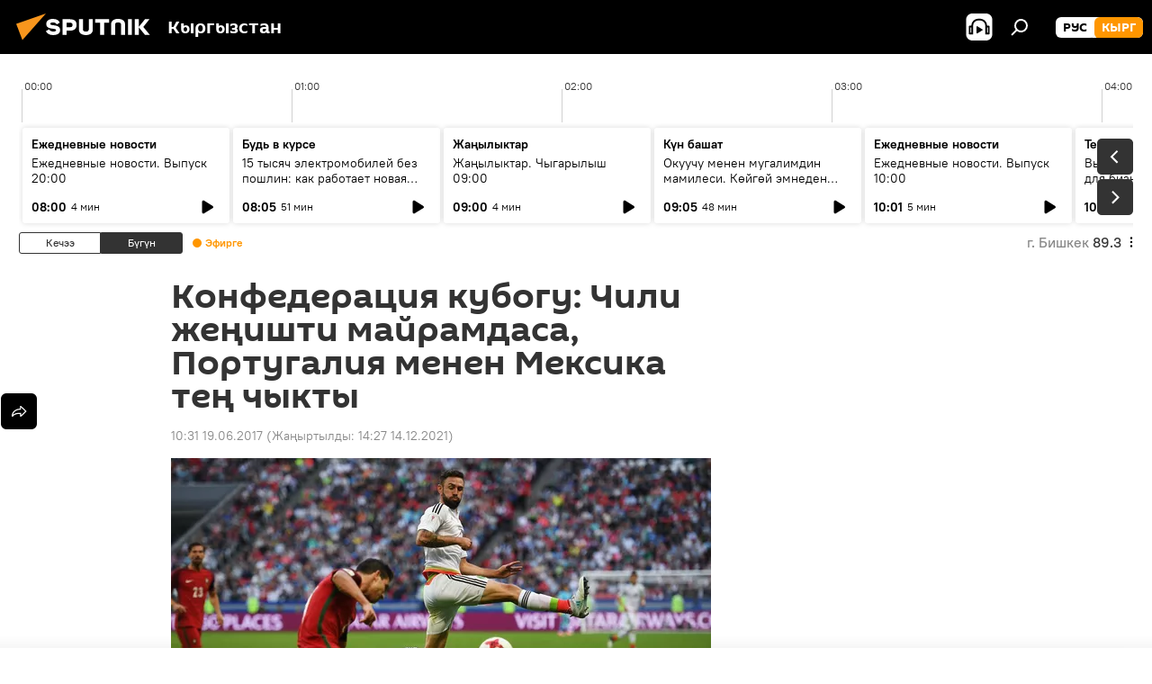

--- FILE ---
content_type: text/html; charset=utf-8
request_url: https://sputnik.kg/20170619/chili-zhe-ishti-majramdasa-portugaliya-menen-meksika-ten-chykty-1033902535.html
body_size: 26590
content:
<!DOCTYPE html><html lang="kg" data-lang="kgz" data-charset="" dir="ltr"><head prefix="og: http://ogp.me/ns# fb: http://ogp.me/ns/fb# article: http://ogp.me/ns/article#"><title>Конфедерация кубогу: Чили жеңишти майрамдаса, Португалия менен Мексика тең чыкты</title><meta name="description" content="Чилинин оюнчулары Артуро Видаль менен Эдуардо Варгас командасына жеңиш алып келди. 19.06.2017, Sputnik Кыргызстан"><meta name="keywords" content="кыргызстан, спорт, жаңылыктар, португалия, конфедерация кубогу"><meta http-equiv="X-UA-Compatible" content="IE=edge,chrome=1"><meta http-equiv="Content-Type" content="text/html; charset=utf-8"><meta name="robots" content="index, follow, max-image-preview:large"><meta name="viewport" content="width=device-width, initial-scale=1.0, maximum-scale=1.0, user-scalable=yes"><meta name="HandheldFriendly" content="true"><meta name="MobileOptimzied" content="width"><meta name="referrer" content="always"><meta name="format-detection" content="telephone=no"><meta name="format-detection" content="address=no"><link rel="alternate" type="application/rss+xml" href="https://sputnik.kg/export/rss2/archive/index.xml"><link rel="canonical" href="https://sputnik.kg/20170619/chili-zhe-ishti-majramdasa-portugaliya-menen-meksika-ten-chykty-1033902535.html"><link rel="preload" as="image" href="https://sputnik.kg/img/103390/23/1033902395_0:0:3060:1730_600x0_80_0_0_7d694ead024ca1c33e0590b3455fe6af.jpg.webp"><link rel="preconnect" href="https://sputnik.kg/images/"><link rel="dns-prefetch" href="https://sputnik.kg/images/"><link rel="alternate" hreflang="kg" href="https://sputnik.kg/20170619/chili-zhe-ishti-majramdasa-portugaliya-menen-meksika-ten-chykty-1033902535.html"><link rel="alternate" hreflang="x-default" href="https://sputnik.kg/20170619/chili-zhe-ishti-majramdasa-portugaliya-menen-meksika-ten-chykty-1033902535.html"><link rel="apple-touch-icon" sizes="57x57" href="/i/favicon/favicon-57x57.png"><link rel="apple-touch-icon" sizes="60x60" href="/i/favicon/favicon-60x60.png"><link rel="apple-touch-icon" sizes="72x72" href="/i/favicon/favicon-72x72.png"><link rel="apple-touch-icon" sizes="76x76" href="/i/favicon/favicon-76x76.png"><link rel="apple-touch-icon" sizes="114x114" href="/i/favicon/favicon-114x114.png"><link rel="apple-touch-icon" sizes="120x120" href="/i/favicon/favicon-120x120.png"><link rel="apple-touch-icon" sizes="144x144" href="/i/favicon/favicon-144x144.png"><link rel="apple-touch-icon" sizes="152x152" href="/i/favicon/favicon-152x152.png"><link rel="apple-touch-icon" sizes="180x180" href="/i/favicon/favicon-180x180.png"><link rel="icon" type="image/png" sizes="192x192" href="/i/favicon/favicon-192x192.png"><link rel="icon" type="image/png" sizes="32x32" href="/i/favicon/favicon-32x32.png"><link rel="icon" type="image/png" sizes="96x96" href="/i/favicon/favicon-96x96.png"><link rel="icon" type="image/png" sizes="16x16" href="/i/favicon/favicon-16x16.png"><link rel="manifest" href="/project_data/manifest.json?4"><meta name="msapplication-TileColor" content="#F4F4F4"><meta name="msapplication-TileImage" content="/i/favicon/favicon-144x144.png"><meta name="theme-color" content="#F4F4F4"><link rel="shortcut icon" href="/i/favicon/favicon.ico"><meta property="fb:app_id" content="565979577238890"><meta property="fb:pages" content="635794906530039"><meta name="analytics:lang" content="kgz"><meta name="analytics:title" content="Конфедерация кубогу: Чили жеңишти майрамдаса, Португалия менен Мексика тең чыкты"><meta name="analytics:keyw" content="Kyrgyzstan, sport, news, geo_Portugalija, event_Konfederacija_kubogu, keyword_kubok, keywordFutbol"><meta name="analytics:rubric" content=""><meta name="analytics:tags" content="Кыргызстан, Спорт, Жаңылыктар, Португалия, Конфедерация кубогу, кубок, футбол"><meta name="analytics:site_domain" content="sputnik.kg"><meta name="analytics:article_id" content="1033902535"><meta name="analytics:url" content="https://sputnik.kg/20170619/chili-zhe-ishti-majramdasa-portugaliya-menen-meksika-ten-chykty-1033902535.html"><meta name="analytics:p_ts" content="1497846660"><meta name="analytics:author" content="Sputnik Кыргызстан"><meta name="analytics:isscroll" content="0"><meta property="og:url" content="https://sputnik.kg/20170619/chili-zhe-ishti-majramdasa-portugaliya-menen-meksika-ten-chykty-1033902535.html"><meta property="og:title" content="Конфедерация кубогу: Чили жеңишти майрамдаса, Португалия менен Мексика тең чыкты"><meta property="og:description" content="Чилинин оюнчулары Артуро Видаль менен Эдуардо Варгас командасына жеңиш алып келди."><meta property="og:type" content="article"><meta property="og:site_name" content="Sputnik Кыргызстан"><meta property="og:locale" content="kg_KG"><meta property="og:image" content="https://sputnik.kg/img/103390/23/1033902395_0:0:3060:1730_2072x0_60_0_0_d3ee0fbb21cf8dd723ec28f5e0c207e4.jpg.webp"><meta name="relap-image" content="/i/logo/logo-social.png"><meta name="twitter:card" content="summary_large_image"><meta name="twitter:image" content="https://sputnik.kg/img/103390/23/1033902395_0:0:3060:1730_2072x0_60_0_0_d3ee0fbb21cf8dd723ec28f5e0c207e4.jpg.webp"><meta property="article:published_time" content="20170619T1031+0600"><meta property="article:modified_time" content="20211214T1427+0600"><meta property="article:author" content="Sputnik Кыргызстан"><link rel="author" href="https://sputnik.kg"><meta property="article:section" content="Жаңылыктар"><meta property="article:tag" content="Кыргызстан"><meta property="article:tag" content="Спорт"><meta property="article:tag" content="Жаңылыктар"><meta property="article:tag" content="Португалия"><meta property="article:tag" content="Конфедерация кубогу"><meta name="relap-entity-id" content="1033902535"><meta property="fb:pages" content="635794906530039"><link rel="preload" as="style" onload="this.onload=null;this.rel='stylesheet'" type="text/css" href="/css/libs/fonts.min.css?911eb65935"><link rel="stylesheet" type="text/css" href="/css/common.min.css?9149894256"><link rel="stylesheet" type="text/css" href="/css/radioschedule.min.css?975ce1b4d"><link rel="stylesheet" type="text/css" href="/css/article.min.css?913fe17605"><script src="/min/js/dist/head.js?9c9052ef3"></script><script data-iub-purposes="1">var _paq = _paq || []; (function() {var stackDomain = window.location.hostname.split('.').reverse();var domain = stackDomain[1] + '.' + stackDomain[0];_paq.push(['setCDNMask', new RegExp('cdn(\\w+).img.'+domain)]); _paq.push(['setSiteId', 'sputnik_kg']); _paq.push(['trackPageView']); _paq.push(['enableLinkTracking']); var d=document, g=d.createElement('script'), s=d.getElementsByTagName('script')[0]; g.type='text/javascript'; g.defer=true; g.async=true; g.src='//a.sputniknews.com/js/sputnik.js'; s.parentNode.insertBefore(g,s); } )();</script><script type="text/javascript" src="/min/js/libs/banners/adfx.loader.bind.js?98d724fe2"></script><script>
                (window.yaContextCb = window.yaContextCb || []).push(() => {
                    replaceOriginalAdFoxMethods();
                    window.Ya.adfoxCode.hbCallbacks = window.Ya.adfoxCode.hbCallbacks || [];
                })
            </script><!--В <head> сайта один раз добавьте код загрузчика-->
<script>window.yaContextCb = window.yaContextCb || []</script>
<script src="https://yandex.ru/ads/system/context.js" async></script><script>var endlessScrollFirst = 1033902535; var endlessScrollUrl = '/services/article/infinity/'; var endlessScrollAlgorithm = ''; var endlessScrollQueue = [1099277764, 1099277275, 1099271282, 1099273617, 1099272963, 1099276355, 1099276095, 1099273537, 1099272426, 1099272823, 1099270106, 1099268044, 1099267729, 1099267460, 1099266818];</script><script>var endlessScrollFirst = 1033902535; var endlessScrollUrl = '/services/article/infinity/'; var endlessScrollAlgorithm = ''; var endlessScrollQueue = [1099277764, 1099277275, 1099271282, 1099273617, 1099272963, 1099276355, 1099276095, 1099273537, 1099272426, 1099272823, 1099270106, 1099268044, 1099267729, 1099267460, 1099266818];</script></head><body id="body" data-ab="a" data-emoji="0" class="site_kg m-page-article "><div class="schema_org" itemscope="itemscope" itemtype="https://schema.org/WebSite"><meta itemprop="name" content="Sputnik Кыргызстан"><meta itemprop="alternateName" content="Sputnik Кыргызстан"><meta itemprop="description" content="Соңку маалыматтарды, кызыктуу сүрөт, видео, инфографикаларды жана башка материалдарды бул жерден таба аласыз"><a itemprop="url" href="https://sputnik.kg" title="Sputnik Кыргызстан"> </a><meta itemprop="image" content="https://sputnik.kg/i/logo/logo.png"></div><ul class="schema_org" itemscope="itemscope" itemtype="http://schema.org/BreadcrumbList"><li itemprop="itemListElement" itemscope="itemscope" itemtype="http://schema.org/ListItem"><meta itemprop="name" content="Sputnik Кыргызстан"><meta itemprop="position" content="1"><meta itemprop="item" content="https://sputnik.kg"><a itemprop="url" href="https://sputnik.kg" title="Sputnik Кыргызстан"> </a></li><li itemprop="itemListElement" itemscope="itemscope" itemtype="http://schema.org/ListItem"><meta itemprop="name" content="Жаңылыктар"><meta itemprop="position" content="2"><meta itemprop="item" content="https://sputnik.kg/20170619/"><a itemprop="url" href="https://sputnik.kg/20170619/" title="Жаңылыктар"> </a></li><li itemprop="itemListElement" itemscope="itemscope" itemtype="http://schema.org/ListItem"><meta itemprop="name" content="Конфедерация кубогу: Чили жеңишти майрамдаса, Португалия менен Мексика тең чыкты"><meta itemprop="position" content="3"><meta itemprop="item" content="https://sputnik.kg/20170619/chili-zhe-ishti-majramdasa-portugaliya-menen-meksika-ten-chykty-1033902535.html"><a itemprop="url" href="https://sputnik.kg/20170619/chili-zhe-ishti-majramdasa-portugaliya-menen-meksika-ten-chykty-1033902535.html" title="Конфедерация кубогу: Чили жеңишти майрамдаса, Португалия менен Мексика тең чыкты"> </a></li></ul><div class="container"><div class="banner m-before-header m-article-desktop" data-position="article_desktop_header" data-infinity="1"><aside class="banner__content"><iframe class="relap-runtime-iframe" style="position:absolute;top:-9999px;left:-9999px;visibility:hidden;" srcdoc="<script src='https://relap.io/v7/relap.js' data-relap-token='HvaPHeJmpVila25r'></script>"></iframe>

<!--AdFox START-->
<!--riaru-->
<!--Площадка: kg.sputniknews.ru / * / *-->
<!--Тип баннера: 100%x-->
<!--Расположение: 20223_n-bn23-х120-desk-->
<div id="adfox_1639487907424710000_1"></div>
<script>
    window.yaContextCb.push(()=>{
        Ya.adfoxCode.create({
            ownerId: 249922,
            containerId: 'adfox_1639487907424710000_1',
            params: {
                pp: 'bvlu',
                ps: 'ckap',
                p2: 'fluh',
                puid1: '',
                puid2: '',
                puid3: '',
                puid4: 'Kyrgyzstan:sport:news:geo_Portugalija:event_Konfederacija_kubogu:keyword_kubok:keywordFutbol',
                puid5: ''
            }
        })
    })
</script>
</aside></div><div class="banner m-before-header m-article-mobile" data-position="article_mobile_header" data-infinity="1"><aside class="banner__content"><!--AdFox START-->
<!--riaru-->
<!--Площадка: kg.sputniknews.ru / * / *-->
<!--Тип баннера: 100%x-->
<!--Расположение: 20228_n-bn28-х100-mob-->
<div id="adfox_163948817860465809_1"></div>
<script>
    window.yaContextCb.push(()=>{
        Ya.adfoxCode.create({
            ownerId: 249922,
            containerId: 'adfox_163948817860465809_1',
            params: {
                pp: 'bvlw',
                ps: 'ckap',
                p2: 'fluh',
                puid1: '',
                puid2: '',
                puid3: '',
                puid4: 'Kyrgyzstan:sport:news:geo_Portugalija:event_Konfederacija_kubogu:keyword_kubok:keywordFutbol',
                puid5: ''
            }
        })
    })
</script>
</aside></div></div><div class="page" id="page"><div id="alerts"><script type="text/template" id="alertAfterRegisterTemplate">
                    
                        <div class="auth-alert m-hidden" id="alertAfterRegister">
                            <div class="auth-alert__text">
                                <%- data.success_title %> <br />
                                <%- data.success_email_1 %>
                                <span class="m-email"></span>
                                <%- data.success_email_2 %>
                            </div>
                            <div class="auth-alert__btn">
                                <button class="form__btn m-min m-black confirmEmail">
                                    <%- data.send %>
                                </button>
                            </div>
                        </div>
                    
                </script><script type="text/template" id="alertAfterRegisterNotifyTemplate">
                    
                        <div class="auth-alert" id="alertAfterRegisterNotify">
                            <div class="auth-alert__text">
                                <%- data.golink_1 %>
                                <span class="m-email">
                                    <%- user.mail %>
                                </span>
                                <%- data.golink_2 %>
                            </div>
                            <% if (user.registerConfirmCount <= 2 ) {%>
                                <div class="auth-alert__btn">
                                    <button class="form__btn m-min m-black confirmEmail">
                                        <%- data.send %>
                                    </button>
                                </div>
                            <% } %>
                        </div>
                    
                </script></div><div class="anchor" id="anchor"><div class="header " id="header"><div class="m-relative"><div class="container m-header"><div class="header__wrap"><div class="header__name"><div class="header__logo"><a href="/" title="Sputnik Кыргызстан"><svg xmlns="http://www.w3.org/2000/svg" width="176" height="44" viewBox="0 0 176 44" fill="none"><path class="chunk_1" fill-rule="evenodd" clip-rule="evenodd" d="M45.8073 18.3817C45.8073 19.5397 47.1661 19.8409 49.3281 20.0417C54.1074 20.4946 56.8251 21.9539 56.8461 25.3743C56.8461 28.7457 54.2802 30.9568 48.9989 30.9568C44.773 30.9568 42.1067 29.1496 41 26.5814L44.4695 24.5688C45.3754 25.9277 46.5334 27.0343 49.4005 27.0343C51.3127 27.0343 52.319 26.4296 52.319 25.5751C52.319 24.5665 51.6139 24.2163 48.3942 23.866C43.7037 23.3617 41.3899 22.0029 41.3899 18.5824C41.3899 15.9675 43.3511 13 48.9359 13C52.9611 13 55.6274 14.8095 56.4305 17.1746L53.1105 19.1358C53.0877 19.1012 53.0646 19.0657 53.041 19.0295C52.4828 18.1733 51.6672 16.9224 48.6744 16.9224C46.914 16.9224 45.8073 17.4758 45.8073 18.3817ZM67.4834 13.3526H59.5918V30.707H64.0279V26.0794H67.4484C72.1179 26.0794 75.0948 24.319 75.0948 19.6401C75.0854 15.3138 72.6199 13.3526 67.4834 13.3526ZM67.4834 22.206H64.0186V17.226H67.4834C69.8975 17.226 70.654 18.0291 70.654 19.6891C70.6587 21.6527 69.6524 22.206 67.4834 22.206ZM88.6994 24.7206C88.6994 26.2289 87.4924 27.0857 85.3794 27.0857C83.3178 27.0857 82.1597 26.2289 82.1597 24.7206V13.3526H77.7236V25.0264C77.7236 28.6477 80.7425 30.9615 85.4704 30.9615C89.9999 30.9615 93.1168 28.8601 93.1168 25.0264V13.3526H88.6808L88.6994 24.7206ZM136.583 13.3526H132.159V30.7023H136.583V13.3526ZM156.097 13.3526L149.215 21.9235L156.45 30.707H151.066L144.276 22.4559V30.707H139.85V13.3526H144.276V21.8021L151.066 13.3526H156.097ZM95.6874 17.226H101.221V30.707H105.648V17.226H111.181V13.3526H95.6874V17.226ZM113.49 18.7342C113.49 15.2134 116.458 13 121.085 13C125.715 13 128.888 15.0616 128.902 18.7342V30.707H124.466V18.935C124.466 17.6789 123.259 16.8734 121.146 16.8734C119.094 16.8734 117.926 17.6789 117.926 18.935V30.707H113.49V18.7342Z" fill="white"></path><path class="chunk_2" d="M41 7L14.8979 36.5862L8 18.431L41 7Z" fill="#F8961D"></path></svg></a></div><div class="header__project"><span class="header__project-title">Кыргызстан</span></div></div><div class="header__controls" data-nosnippet=""><div class="share m-header" data-id="1033902535" data-url="https://sputnik.kg/20170619/chili-zhe-ishti-majramdasa-portugaliya-menen-meksika-ten-chykty-1033902535.html" data-title="Конфедерация кубогу: Чили жеңишти майрамдаса, Португалия менен Мексика тең чыкты"></div><div class="header__menu"><span class="header__menu-item header__menu-item-radioButton" id="radioButton" data-stream="https://nfw.sputniknews.com/flv/audio.aspx?ID=34872596&amp;type=mp3&amp;sputnik_kg=1"><svg class="svg-icon"><use xmlns:xlink="http://www.w3.org/1999/xlink" xlink:href="/i/sprites/package/inline.svg?63#radio2"></use></svg></span><span class="header__menu-item" data-modal-open="search"><svg class="svg-icon"><use xmlns:xlink="http://www.w3.org/1999/xlink" xlink:href="/i/sprites/package/inline.svg?63#search"></use></svg></span></div><div class="switcher m-double"><div class="switcher__label"><span class="switcher__title">кырг</span><span class="switcher__icon"><svg class="svg-icon"><use xmlns:xlink="http://www.w3.org/1999/xlink" xlink:href="/i/sprites/package/inline.svg?63#arrowDown"></use></svg></span></div><div class="switcher__dropdown"><div translate="no" class="notranslate"><div class="switcher__list"><a href="https://ru.sputnik.kg/" class="switcher__link"><span class="switcher__project">Sputnik Кыргызстан</span><span class="switcher__abbr" data-abbr="рус">рус</span></a><a href="https://sputnik.kg/" class="switcher__link m-selected"><span class="switcher__project">Sputnik Кыргызстан</span><span class="switcher__abbr" data-abbr="кырг">кырг</span><i class="switcher__accept"><svg class="svg-icon"><use xmlns:xlink="http://www.w3.org/1999/xlink" xlink:href="/i/sprites/package/inline.svg?63#ok"></use></svg></i></a></div></div></div></div></div></div></div></div></div></div><script>var GLOBAL = GLOBAL || {}; GLOBAL.translate = {}; GLOBAL.rtl = 0; GLOBAL.lang = "kgz"; GLOBAL.design = "kg"; GLOBAL.charset = ""; GLOBAL.project = "sputnik_kg"; GLOBAL.htmlCache = 1; GLOBAL.translate.search = {}; GLOBAL.translate.search.notFound = "Эч нерсе табылган жок"; GLOBAL.translate.search.stringLenght = "Издөө үчүн көбүрөөк тамга жазыңыз"; GLOBAL.www = "https://sputnik.kg"; GLOBAL.seo = {}; GLOBAL.seo.title = ""; GLOBAL.seo.keywords = ""; GLOBAL.seo.description = ""; GLOBAL.sock = {}; GLOBAL.sock.server = "https://cm.sputnik.kg/chat"; GLOBAL.sock.lang = "kgz"; GLOBAL.sock.project = "sputnik_kg"; GLOBAL.social = {}; GLOBAL.social.fbID = "565979577238890"; GLOBAL.share = [ { name: 'telegram', mobile: false },{ name: 'whatsapp', mobile: false },{ name: 'odnoklassniki', mobile: false },{ name: 'twitter', mobile: false },{ name: 'messenger', mobile: true } ]; GLOBAL.csrf_token = ''; GLOBAL.search = {}; GLOBAL.auth = {}; GLOBAL.auth.status = 'error'; GLOBAL.auth.provider = ''; GLOBAL.auth.twitter = '/id/twitter/request/'; GLOBAL.auth.facebook = '/id/facebook/request/'; GLOBAL.auth.vkontakte = '/id/vkontakte/request/'; GLOBAL.auth.google = '/id/google/request/'; GLOBAL.auth.ok = '/id/ok/request/'; GLOBAL.auth.apple = '/id/apple/request/'; GLOBAL.auth.moderator = ''; GLOBAL.user = {}; GLOBAL.user.id = ""; GLOBAL.user.emailActive = ""; GLOBAL.user.registerConfirmCount = 0; GLOBAL.article = GLOBAL.article || {}; GLOBAL.article.id = 1033902535; GLOBAL.article.chat_expired = !!1; GLOBAL.chat = GLOBAL.chat || {}; GLOBAL.chat.show = !!1; GLOBAL.locale = {"convertDate":{"yesterday":"\u041a\u0435\u0447\u044d\u044d","hours":{"nominative":"%{s} \u043c\u0438\u043d\u0443\u0442\u0443 \u043d\u0430\u0437\u0430\u0434","genitive":"%{s} \u043c\u0438\u043d\u0443\u0442\u044b \u043d\u0430\u0437\u0430\u0434"},"minutes":{"nominative":"%{s} \u0447\u0430\u0441 \u043d\u0430\u0437\u0430\u0434","genitive":"%{s} \u0447\u0430\u0441\u0430 \u043d\u0430\u0437\u0430\u0434"}},"js_templates":{"unread":"\u041d\u0435\u043f\u0440\u043e\u0447\u0438\u0442\u0430\u043d\u043d\u044b\u0435","you":"\u0412\u044b","author":"\u0430\u0432\u0442\u043e\u0440","report":"\u041f\u043e\u0436\u0430\u043b\u043e\u0432\u0430\u0442\u044c\u0441\u044f","reply":"\u041e\u0442\u0432\u0435\u0442\u0438\u0442\u044c","block":"\u0417\u0430\u0431\u043b\u043e\u043a\u0438\u0440\u043e\u0432\u0430\u0442\u044c","remove":"\u0423\u0434\u0430\u043b\u0438\u0442\u044c","closeall":"\u0417\u0430\u043a\u0440\u044b\u0442\u044c \u0432\u0441\u0435","notifications":"Notificaciones","disable_twelve":"\u041e\u0442\u043a\u043b\u044e\u0447\u0438\u0442\u044c \u043d\u0430 12 \u0447\u0430\u0441\u043e\u0432","new_message":"\u041d\u043e\u0432\u043e\u0435 \u0441\u043e\u043e\u0431\u0449\u0435\u043d\u0438\u0435 \u043e\u0442 sputniknews.ru","acc_block":"\u0412\u0430\u0448 \u0430\u043a\u043a\u0430\u0443\u043d\u0442 \u0437\u0430\u0431\u043b\u043e\u043a\u0438\u0440\u043e\u0432\u0430\u043d \u0430\u0434\u043c\u0438\u043d\u0438\u0441\u0442\u0440\u0430\u0442\u043e\u0440\u043e\u043c \u0441\u0430\u0439\u0442\u0430","acc_unblock":"\u0412\u0430\u0448 \u0430\u043a\u043a\u0430\u0443\u043d\u0442 \u0440\u0430\u0437\u0431\u043b\u043e\u043a\u0438\u0440\u043e\u0432\u0430\u043d \u0430\u0434\u043c\u0438\u043d\u0438\u0441\u0442\u0440\u0430\u0442\u043e\u0440\u043e\u043c \u0441\u0430\u0439\u0442\u0430","you_subscribe_1":"\u0412\u044b \u043f\u043e\u0434\u043f\u0438\u0441\u0430\u043d\u044b \u043d\u0430 \u0442\u0435\u043c\u0443 ","you_subscribe_2":"\u0423\u043f\u0440\u0430\u0432\u043b\u044f\u0442\u044c \u0441\u0432\u043e\u0438\u043c\u0438 \u043f\u043e\u0434\u043f\u0438\u0441\u043a\u0430\u043c\u0438 \u0432\u044b \u043c\u043e\u0436\u0435\u0442\u0435 \u0432 \u043b\u0438\u0447\u043d\u043e\u043c \u043a\u0430\u0431\u0438\u043d\u0435\u0442\u0435","you_received_warning_1":"\u0412\u044b \u043f\u043e\u043b\u0443\u0447\u0438\u043b\u0438 ","you_received_warning_2":" \u043f\u0440\u0435\u0434\u0443\u043f\u0440\u0435\u0436\u0434\u0435\u043d\u0438\u0435. \u0423\u0432\u0430\u0436\u0430\u0439\u0442\u0435 \u0434\u0440\u0443\u0433\u0438\u0445 \u0443\u0447\u0430\u0441\u0442\u043d\u0438\u043a\u043e\u0432 \u0438 \u043d\u0435 \u043d\u0430\u0440\u0443\u0448\u0430\u0439\u0442\u0435 \u043f\u0440\u0430\u0432\u0438\u043b\u0430 \u043a\u043e\u043c\u043c\u0435\u043d\u0442\u0438\u0440\u043e\u0432\u0430\u043d\u0438\u044f. \u041f\u043e\u0441\u043b\u0435 \u0442\u0440\u0435\u0442\u044c\u0435\u0433\u043e \u043d\u0430\u0440\u0443\u0448\u0435\u043d\u0438\u044f \u0432\u044b \u0431\u0443\u0434\u0435\u0442\u0435 \u0437\u0430\u0431\u043b\u043e\u043a\u0438\u0440\u043e\u0432\u0430\u043d\u044b \u043d\u0430 12 \u0447\u0430\u0441\u043e\u0432.","block_time":"\u0421\u0440\u043e\u043a \u0431\u043b\u043e\u043a\u0438\u0440\u043e\u0432\u043a\u0438: ","hours":" \u0447\u0430\u0441\u043e\u0432","forever":"\u043d\u0430\u0432\u0441\u0435\u0433\u0434\u0430","feedback":"\u0421\u0432\u044f\u0437\u0430\u0442\u044c\u0441\u044f","my_subscriptions":"\u041c\u043e\u0438 \u043f\u043e\u0434\u043f\u0438\u0441\u043a\u0438","rules":"\u041f\u0440\u0430\u0432\u0438\u043b\u0430 \u043a\u043e\u043c\u043c\u0435\u043d\u0442\u0438\u0440\u043e\u0432\u0430\u043d\u0438\u044f \u043c\u0430\u0442\u0435\u0440\u0438\u0430\u043b\u043e\u0432","chat":"\u0427\u0430\u0442: ","chat_new_messages":"\u041d\u043e\u0432\u044b\u0435 \u0441\u043e\u043e\u0431\u0449\u0435\u043d\u0438\u044f \u0432 \u0447\u0430\u0442\u0435","chat_moder_remove_1":"\u0412\u0430\u0448\u0435 \u0441\u043e\u043e\u0431\u0449\u0435\u043d\u0438\u0435 ","chat_moder_remove_2":" \u0431\u044b\u043b\u043e \u0443\u0434\u0430\u043b\u0435\u043d\u043e \u0430\u0434\u043c\u0438\u043d\u0438\u0441\u0442\u0440\u0430\u0442\u043e\u0440\u043e\u043c","chat_close_time_1":"\u0412 \u0447\u0430\u0442\u0435 \u043d\u0438\u043a\u0442\u043e \u043d\u0435 \u043f\u0438\u0441\u0430\u043b \u0431\u043e\u043b\u044c\u0448\u0435 12 \u0447\u0430\u0441\u043e\u0432, \u043e\u043d \u0437\u0430\u043a\u0440\u043e\u0435\u0442\u0441\u044f \u0447\u0435\u0440\u0435\u0437 ","chat_close_time_2":" \u0447\u0430\u0441\u043e\u0432","chat_new_emoji_1":"\u041d\u043e\u0432\u044b\u0435 \u0440\u0435\u0430\u043a\u0446\u0438\u0438 ","chat_new_emoji_2":" \u0432\u0430\u0448\u0435\u043c\u0443 \u0441\u043e\u043e\u0431\u0449\u0435\u043d\u0438\u044e ","chat_message_reply_1":"\u041d\u0430 \u0432\u0430\u0448 \u043a\u043e\u043c\u043c\u0435\u043d\u0442\u0430\u0440\u0438\u0439 ","chat_message_reply_2":" \u043e\u0442\u0432\u0435\u0442\u0438\u043b \u043f\u043e\u043b\u044c\u0437\u043e\u0432\u0430\u0442\u0435\u043b\u044c ","chat_verify_message":"\n \u0421\u043f\u0430\u0441\u0438\u0431\u043e! \u0412\u0430\u0448\u0435 \u0441\u043e\u043e\u0431\u0449\u0435\u043d\u0438\u0435 \u0431\u0443\u0434\u0435\u0442 \u043e\u043f\u0443\u0431\u043b\u0438\u043a\u043e\u0432\u0430\u043d\u043e \u043f\u043e\u0441\u043b\u0435 \u043f\u0440\u043e\u0432\u0435\u0440\u043a\u0438 \u043c\u043e\u0434\u0435\u0440\u0430\u0442\u043e\u0440\u0430\u043c\u0438 \u0441\u0430\u0439\u0442\u0430.\n ","emoji_1":"\u041d\u0440\u0430\u0432\u0438\u0442\u0441\u044f","emoji_2":"\u0425\u0430-\u0425\u0430","emoji_3":"\u0423\u0434\u0438\u0432\u0438\u0442\u0435\u043b\u044c\u043d\u043e","emoji_4":"\u0413\u0440\u0443\u0441\u0442\u043d\u043e","emoji_5":"\u0412\u043e\u0437\u043c\u0443\u0442\u0438\u0442\u0435\u043b\u044c\u043d\u043e","emoji_6":"\u041d\u0435 \u043d\u0440\u0430\u0432\u0438\u0442\u0441\u044f","site_subscribe_podcast":{"success":"\u0421\u043f\u0430\u0441\u0438\u0431\u043e, \u0432\u044b \u043f\u043e\u0434\u043f\u0438\u0441\u0430\u043d\u044b \u043d\u0430 \u0440\u0430\u0441\u0441\u044b\u043b\u043a\u0443! \u041d\u0430\u0441\u0442\u0440\u043e\u0438\u0442\u044c \u0438\u043b\u0438 \u043e\u0442\u043c\u0435\u043d\u0438\u0442\u044c \u043f\u043e\u0434\u043f\u0438\u0441\u043a\u0443 \u043c\u043e\u0436\u043d\u043e \u0432 \u043b\u0438\u0447\u043d\u043e\u043c \u043a\u0430\u0431\u0438\u043d\u0435\u0442\u0435","subscribed":"\u0412\u044b \u0443\u0436\u0435 \u043f\u043e\u0434\u043f\u0438\u0441\u0430\u043d\u044b \u043d\u0430 \u044d\u0442\u0443 \u0440\u0430\u0441\u0441\u044b\u043b\u043a\u0443","error":"\u041f\u0440\u043e\u0438\u0437\u043e\u0448\u043b\u0430 \u043d\u0435\u043f\u0440\u0435\u0434\u0432\u0438\u0434\u0435\u043d\u043d\u0430\u044f \u043e\u0448\u0438\u0431\u043a\u0430. \u041f\u043e\u0436\u0430\u043b\u0443\u0439\u0441\u0442\u0430, \u043f\u043e\u0432\u0442\u043e\u0440\u0438\u0442\u0435 \u043f\u043e\u043f\u044b\u0442\u043a\u0443 \u043f\u043e\u0437\u0436\u0435"},"radioschedule":{"live":"\u044d\u0444\u0438\u0440","minute":" \u043c\u0438\u043d"}},"smartcaptcha":{"site_key":"ysc1_Zf0zfLRI3tRHYHJpbX6EjjBcG1AhG9LV0dmZQfJu8ba04c1b"}}; GLOBAL = {...GLOBAL, ...{"subscribe":{"email":"e-mail \u0434\u0430\u0440\u0435\u043a\u0442\u0438 \u0436\u0430\u0437\u044b\u04a3\u044b\u0437","button":"\u0416\u0430\u0437\u044b\u043b\u0443\u0443","send":"\u0420\u0430\u0445\u043c\u0430\u0442! \u0421\u0438\u0437\u0433\u0435 \u0436\u0430\u0437\u044b\u043b\u0433\u0430\u043d\u044b\u04a3\u044b\u0437\u0434\u044b \u044b\u0440\u0430\u0441\u0442\u0430\u0439 \u0442\u0443\u0440\u0433\u0430\u043d \u0448\u0438\u043b\u0442\u0435\u043c\u0435 \u043a\u0430\u0442 \u0430\u0440\u043a\u044b\u043b\u0443\u0443 \u0436\u04e9\u043d\u04e9\u0442\u04af\u043b\u0434\u04af","subscribe":"\u0420\u0430\u0445\u043c\u0430\u0442! \u0421\u0438\u0437 \u0441\u0430\u0439\u0442\u043a\u0430 \u0436\u0430\u0437\u044b\u043b\u0434\u044b\u04a3\u044b\u0437. \u0416\u0435\u043a\u0435 \u043a\u0430\u0431\u0438\u043d\u0435\u0442\u0438\u04a3\u0438\u0437\u0434\u0435\u043d \u043c\u0430\u0430\u043b\u044b\u043c\u0430\u0442 \u0430\u043b\u0443\u0443 \u0442\u0430\u0440\u0442\u0438\u0431\u0438\u043d \u0438\u0440\u0435\u0442\u0442\u0435\u043f \u0436\u0435 \u0431\u0430\u0448 \u0442\u0430\u0440\u0442\u0430 \u0430\u043b\u0430\u0441\u044b\u0437","confirm":"\u0421\u0438\u0437 \u0431\u0443\u0433\u0430 \u0447\u0435\u0439\u0438\u043d \u0436\u0430\u0437\u044b\u043b\u044b\u043f \u043a\u043e\u0439\u0433\u043e\u043d\u0441\u0443\u0437","registration":{"@attributes":{"button":"\u0417\u0430\u0440\u0435\u0433\u0438\u0441\u0442\u0440\u0438\u0440\u043e\u0432\u0430\u0442\u044c\u0441\u044f"}},"social":{"@attributes":{"count":"11"},"comment":[{},{},{},{},{},{},{},{},{},{},{}]}}}}; GLOBAL.js = {}; GLOBAL.js.videoplayer = "/min/js/dist/videoplayer.js?9651130d6"; GLOBAL.userpic = "/userpic/"; GLOBAL.gmt = ""; GLOBAL.tz = "+0600"; GLOBAL.projectList = [ { title: 'Эл аралык', country: [ { title: 'Англис', url: 'https://sputnikglobe.com', flag: 'flags-INT', lang: 'International', lang2: 'English' }, ] }, { title: 'Жакынкы Чыгыш', country: [ { title: 'Араб', url: 'https://sarabic.ae/', flag: 'flags-INT', lang: 'Sputnik عربي', lang2: 'Arabic' }, { title: 'Түрк', url: 'https://anlatilaninotesi.com.tr/', flag: 'flags-TUR', lang: 'Türkiye', lang2: 'Türkçe' }, { title: 'Фарс', url: 'https://spnfa.ir/', flag: 'flags-INT', lang: 'Sputnik ایران', lang2: 'Persian' }, { title: 'Дари', url: 'https://sputnik.af/', flag: 'flags-INT', lang: 'Sputnik افغانستان', lang2: 'Dari' }, ] }, { title: 'Латын Америка', country: [ { title: 'Испан', url: 'https://noticiaslatam.lat/', flag: 'flags-INT', lang: 'Mundo', lang2: 'Español' }, { title: 'Португал', url: 'https://noticiabrasil.net.br/', flag: 'flags-BRA', lang: 'Brasil', lang2: 'Português' }, ] }, { title: 'Түштүк Азия', country: [ { title: 'Хинди', url: 'https://hindi.sputniknews.in', flag: 'flags-IND', lang: 'भारत', lang2: 'हिंदी' }, { title: 'Англис', url: 'https://sputniknews.in', flag: 'flags-IND', lang: 'India', lang2: 'English' }, ] }, { title: 'Чыгыш жана Түштүк-Чыгыш Азия ', country: [ { title: 'Вьетнам', url: 'https://kevesko.vn/', flag: 'flags-VNM', lang: 'Việt Nam', lang2: 'Tiếng Việt' }, { title: 'Япон', url: 'https://sputniknews.jp/', flag: 'flags-JPN', lang: '日本', lang2: '日本語' }, { title: 'Кытай', url: 'https://sputniknews.cn/', flag: 'flags-CHN', lang: '中国', lang2: '中文' }, ] }, { title: 'Борбор Азия', country: [ { title: 'Казак', url: 'https://sputnik.kz/', flag: 'flags-KAZ', lang: 'Қазақстан', lang2: 'Қазақ тілі' }, { title: 'Кыргыз', url: 'https://sputnik.kg/', flag: 'flags-KGZ', lang: 'Кыргызстан', lang2: 'Кыргызча' }, { title: 'Өзбек', url: 'https://oz.sputniknews.uz/', flag: 'flags-UZB', lang: 'Oʻzbekiston', lang2: 'Ўзбекча' }, { title: 'Тажик', url: 'https://sputnik.tj/', flag: 'flags-TJK', lang: 'Тоҷикистон', lang2: 'Тоҷикӣ' }, ] }, { title: 'Африка', country: [ { title: 'Француз', url: 'https://fr.sputniknews.africa/', flag: 'flags-INT', lang: 'Afrique', lang2: 'Français' }, { title: 'Англис', url: 'https://en.sputniknews.africa', flag: 'flags-INT', lang: 'Africa', lang2: 'English' }, ] }, { title: 'Кавказ', country: [ { title: 'Армян', url: 'https://arm.sputniknews.ru/', flag: 'flags-ARM', lang: 'Արմենիա', lang2: 'Հայերեն' }, { title: 'Абхаз', url: 'https://sputnik-abkhazia.info/', flag: 'flags-ABH', lang: 'Аҧсны', lang2: 'Аҧсышәала' }, { title: 'Осетин', url: 'https://sputnik-ossetia.com/', flag: 'flags-OST', lang: 'Хуссар Ирыстон', lang2: 'Иронау' }, { title: 'Грузин', url: 'https://sputnik-georgia.com/', flag: 'flags-GEO', lang: 'საქართველო', lang2: 'ქართული' }, { title: 'Азербайжан', url: 'https://sputnik.az/', flag: 'flags-AZE', lang: 'Azərbaycan', lang2: 'Аzərbaycanca' }, ] }, { title: 'Европа', country: [ { title: 'Серб', url: 'https://sputnikportal.rs/', flag: 'flags-SRB', lang: 'Србиjа', lang2: 'Српски' }, { title: 'Орусча', url: 'https://lv.sputniknews.ru/', flag: 'flags-LVA', lang: 'Latvija', lang2: 'Русский' }, { title: 'Орусча', url: 'https://lt.sputniknews.ru/', flag: 'flags-LTU', lang: 'Lietuva', lang2: 'Русский' }, { title: 'Молдаван', url: 'https://md.sputniknews.com/', flag: 'flags-MDA', lang: 'Moldova', lang2: 'Moldovenească' }, { title: 'Беларус', url: 'https://bel.sputnik.by/', flag: 'flags-BLR', lang: 'Беларусь', lang2: 'Беларускi' } ] }, ];</script><div class="wrapper" id="endless" data-infinity-max-count="2"><div class="radioschedule"><div class="radioschedule__inner"><div class="radioschedule__time"><div class="radioschedule__time-scroll"><div class="radioschedule__time-list"><div class="radioschedule__time-day"><div class="radioschedule__time-line-item" style="left: 0px;">00:00</div><div class="radioschedule__time-line-item" style="left: 300px;">01:00</div><div class="radioschedule__time-line-item" style="left: 600px;">02:00</div><div class="radioschedule__time-line-item" style="left: 900px;">03:00</div><div class="radioschedule__time-line-item" style="left: 1200px;">04:00</div><div class="radioschedule__time-line-item" style="left: 1500px;">05:00</div><div class="radioschedule__time-line-item" style="left: 1800px;">06:00</div><div class="radioschedule__time-line-item" style="left: 2100px;">07:00</div><div class="radioschedule__time-line-item" style="left: 2400px;">08:00</div><div class="radioschedule__time-line-item" style="left: 2700px;">09:00</div><div class="radioschedule__time-line-item" style="left: 3000px;">10:00</div><div class="radioschedule__time-line-item" style="left: 3300px;">11:00</div><div class="radioschedule__time-line-item" style="left: 3600px;">12:00</div><div class="radioschedule__time-line-item" style="left: 3900px;">13:00</div><div class="radioschedule__time-line-item" style="left: 4200px;">14:00</div><div class="radioschedule__time-line-item" style="left: 4500px;">15:00</div><div class="radioschedule__time-line-item" style="left: 4800px;">16:00</div><div class="radioschedule__time-line-item" style="left: 5100px;">17:00</div><div class="radioschedule__time-line-item" style="left: 5400px;">18:00</div><div class="radioschedule__time-line-item" style="left: 5700px;">19:00</div><div class="radioschedule__time-line-item" style="left: 6000px;">20:00</div><div class="radioschedule__time-line-item" style="left: 6300px;">21:00</div><div class="radioschedule__time-line-item" style="left: 6600px;">22:00</div><div class="radioschedule__time-line-item" style="left: 6900px;">23:00</div><div class="radioschedule__time-list-item" data-pos="8" data-start="1768874400" data-end="1768874700" style="left: 2399.9935px; width: 19.7934166666667px"></div><div class="radioschedule__time-list-item" data-pos="8" data-start="1768874700" data-end="1768878000" style="left: 2423.18325px; width: 253.641583333333px"></div><div class="radioschedule__time-list-item" data-pos="9" data-start="1768878000" data-end="1768878300" style="left: 2699.992px; width: 20.477px"></div><div class="radioschedule__time-list-item" data-pos="9" data-start="1768878300" data-end="1768881660" style="left: 2725.33258333333px; width: 237.299833333333px"></div><div class="radioschedule__time-list-item" data-pos="10" data-start="1768881660" data-end="1768881960" style="left: 3003.29791666667px; width: 22.29225px"></div><div class="radioschedule__time-list-item" data-pos="10" data-start="1768881960" data-end="1768885260" style="left: 3028.02691666667px; width: 204.224416666667px"></div><div class="radioschedule__time-list-item" data-pos="11" data-start="1768885260" data-end="1768885440" style="left: 3303.21366666667px; width: 15.39475px"></div><div class="radioschedule__time-list-item" data-pos="11" data-start="1768885440" data-end="1768887240" style="left: 3321.45425px; width: 126.272916666667px"></div><div class="radioschedule__time-list-item" data-pos="11" data-start="1768887240" data-end="1768888860" style="left: 3467.60941666667px; width: 131.334083333333px"></div><div class="radioschedule__time-list-item" data-pos="12" data-start="1768888860" data-end="1768889160" style="left: 3603.74075px; width: 19.0333333333333px"></div><div class="radioschedule__time-list-item" data-pos="12" data-start="1768889160" data-end="1768892460" style="left: 3629.634px; width: 228.674px"></div><div class="radioschedule__time-list-item" data-pos="13" data-start="1768892460" data-end="1768892640" style="left: 3903.09908333333px; width: 16.1200833333333px"></div><div class="radioschedule__time-list-item" data-pos="13" data-start="1768892640" data-end="1768896060" style="left: 3921.66416666667px; width: 243.586666666667px"></div><div class="radioschedule__time-list-item" data-pos="14" data-start="1768896060" data-end="1768896300" style="left: 4203.306px; width: 16.4593333333333px"></div><div class="radioschedule__time-list-item" data-pos="14" data-start="1768896300" data-end="1768899660" style="left: 4225.84183333333px; width: 192.12975px"></div><div class="radioschedule__time-list-item" data-pos="15" data-start="1768899660" data-end="1768900440" style="left: 4503.0105px; width: 16.4308333333333px"></div><div class="radioschedule__time-list-item" data-pos="15" data-start="1768900440" data-end="1768903260" style="left: 4571.13366666667px; width: 226.77275px"></div><div class="radioschedule__time-list-item" data-pos="16" data-start="1768903260" data-end="1768903440" style="left: 4803.41958333333px; width: 15.0428333333333px"></div><div class="radioschedule__time-list-item" data-pos="16" data-start="1768903440" data-end="1768906860" style="left: 4821.32583333333px; width: 194.626666666667px"></div><div class="radioschedule__time-list-item" data-pos="17" data-start="1768906860" data-end="1768907100" style="left: 5103.4695px; width: 16.9919166666667px"></div><div class="radioschedule__time-list-item" data-pos="17" data-start="1768907100" data-end="1768910460" style="left: 5122.8715px; width: 258.178166666667px"></div><div class="radioschedule__time-list-item" data-pos="18" data-start="1768910460" data-end="1768910820" style="left: 5403.1615px; width: 25.5333333333333px"></div><div class="radioschedule__time-list-item" data-pos="18" data-start="1768910820" data-end="1768914060" style="left: 5432.93475px; width: 218.561333333333px"></div><div class="radioschedule__time-list-item" data-pos="19" data-start="1768914060" data-end="1768914300" style="left: 5703.16233333333px; width: 21.3870833333333px"></div><div class="radioschedule__time-list-item" data-pos="19" data-start="1768914300" data-end="1768917600" style="left: 5727.00366666667px; width: 211.153416666667px"></div><div class="radioschedule__time-list-item" data-pos="20" data-start="1768917600" data-end="1768917960" style="left: 5999.9935px; width: 27.7499166666667px"></div><div class="radioschedule__time-list-item" data-pos="20" data-start="1768917960" data-end="1768921440" style="left: 6031.36833333333px; width: 266.707166666667px"></div><div class="radioschedule__time-list-item" data-pos="21" data-start="1768921440" data-end="1768924330" style="left: 6320.53341666667px; width: 239.862px"></div></div><div class="radioschedule__time-day"><div class="radioschedule__time-line-item" style="left: 0px;">00:00</div><div class="radioschedule__time-line-item" style="left: 300px;">01:00</div><div class="radioschedule__time-line-item" style="left: 600px;">02:00</div><div class="radioschedule__time-line-item" style="left: 900px;">03:00</div><div class="radioschedule__time-line-item" style="left: 1200px;">04:00</div><div class="radioschedule__time-line-item" style="left: 1500px;">05:00</div><div class="radioschedule__time-line-item" style="left: 1800px;">06:00</div><div class="radioschedule__time-line-item" style="left: 2100px;">07:00</div><div class="radioschedule__time-line-item" style="left: 2400px;">08:00</div><div class="radioschedule__time-line-item" style="left: 2700px;">09:00</div><div class="radioschedule__time-line-item" style="left: 3000px;">10:00</div><div class="radioschedule__time-line-item" style="left: 3300px;">11:00</div><div class="radioschedule__time-line-item" style="left: 3600px;">12:00</div><div class="radioschedule__time-line-item" style="left: 3900px;">13:00</div><div class="radioschedule__time-line-item" style="left: 4200px;">14:00</div><div class="radioschedule__time-line-item" style="left: 4500px;">15:00</div><div class="radioschedule__time-line-item" style="left: 4800px;">16:00</div><div class="radioschedule__time-line-item" style="left: 5100px;">17:00</div><div class="radioschedule__time-line-item" style="left: 5400px;">18:00</div><div class="radioschedule__time-line-item" style="left: 5700px;">19:00</div><div class="radioschedule__time-line-item" style="left: 6000px;">20:00</div><div class="radioschedule__time-line-item" style="left: 6300px;">21:00</div><div class="radioschedule__time-line-item" style="left: 6600px;">22:00</div><div class="radioschedule__time-line-item" style="left: 6900px;">23:00</div><div class="radioschedule__time-list-item" data-pos="8" data-start="1768960800" data-end="1768961040" style="left: 2399.99433333333px; width: 18.4394166666667px"></div><div class="radioschedule__time-list-item" data-pos="8" data-start="1768961040" data-end="1768964400" style="left: 2421.81583333333px; width: 229.608916666667px"></div><div class="radioschedule__time-list-item" data-pos="9" data-start="1768964400" data-end="1768964640" style="left: 2700.003px; width: 16.80025px"></div><div class="radioschedule__time-list-item" data-pos="9" data-start="1768964640" data-end="1768968060" style="left: 2721.78175px; width: 182.383916666667px"></div><div class="radioschedule__time-list-item" data-pos="10" data-start="1768968060" data-end="1768968240" style="left: 3003.30058333333px; width: 14.9121666666667px"></div><div class="radioschedule__time-list-item" data-pos="10" data-start="1768968240" data-end="1768969980" style="left: 3020.6495px; width: 118.941166666667px"></div><div class="radioschedule__time-list-item" data-pos="10" data-start="1768969980" data-end="1768971660" style="left: 3163.58841666667px; width: 110.018166666667px"></div><div class="radioschedule__time-list-item" data-pos="11" data-start="1768971660" data-end="1768971900" style="left: 3303.24833333333px; width: 17.0979166666667px"></div><div class="radioschedule__time-list-item" data-pos="11" data-start="1768971900" data-end="1768975260" style="left: 3324.00216666667px; width: 215.6095px"></div><div class="radioschedule__time-list-item" data-pos="12" data-start="1768975260" data-end="1768975440" style="left: 3603.20158333333px; width: 16.5938333333333px"></div><div class="radioschedule__time-list-item" data-pos="12" data-start="1768975440" data-end="1768978860" style="left: 3622.24033333333px; width: 206.114px"></div><div class="radioschedule__time-list-item" data-pos="13" data-start="1768978860" data-end="1768979100" style="left: 3903.39558333333px; width: 16.7205833333333px"></div><div class="radioschedule__time-list-item" data-pos="13" data-start="1768979100" data-end="1768982460" style="left: 3924.442px; width: 237.299833333333px"></div><div class="radioschedule__time-list-item" data-pos="14" data-start="1768982460" data-end="1768982700" style="left: 4203.23875px; width: 16.34175px"></div><div class="radioschedule__time-list-item" data-pos="14" data-start="1768982700" data-end="1768986060" style="left: 4223.24383333333px; width: 270.767px"></div><div class="radioschedule__time-list-item" data-pos="15" data-start="1768986060" data-end="1768986300" style="left: 4503.2875px; width: 16.7715px"></div><div class="radioschedule__time-list-item" data-pos="15" data-start="1768986300" data-end="1768989660" style="left: 4523.07075px; width: 201.538166666667px"></div><div class="radioschedule__time-list-item" data-pos="16" data-start="1768989660" data-end="1768989840" style="left: 4803.01858333333px; width: 15.4175833333333px"></div><div class="radioschedule__time-list-item" data-pos="16" data-start="1768989840" data-end="1768993260" style="left: 4821.27375px; width: 260.019833333333px"></div><div class="radioschedule__time-list-item" data-pos="17" data-start="1768993260" data-end="1768993440" style="left: 5103.37816666667px; width: 16.67625px"></div><div class="radioschedule__time-list-item" data-pos="17" data-start="1768993440" data-end="1768996860" style="left: 5122.46458333333px; width: 203.53px"></div><div class="radioschedule__time-list-item" data-pos="18" data-start="1768996860" data-end="1768997160" style="left: 5403.05183333333px; width: 22.4290833333333px"></div><div class="radioschedule__time-list-item" data-pos="18" data-start="1768997160" data-end="1769000460" style="left: 5429.72091666667px; width: 219.349333333333px"></div><div class="radioschedule__time-list-item" data-pos="19" data-start="1769000460" data-end="1769000700" style="left: 5703.35791666667px; width: 21.6255833333333px"></div><div class="radioschedule__time-list-item" data-pos="19" data-start="1769000700" data-end="1769004000" style="left: 5727.42925px; width: 225.170333333333px"></div><div class="radioschedule__time-list-item" data-pos="20" data-start="1769004000" data-end="1769004300" style="left: 5999.99516666667px; width: 24.293px"></div><div class="radioschedule__time-list-item" data-pos="20" data-start="1769004300" data-end="1769007900" style="left: 6027.38091666667px; width: 183.48325px"></div><div class="radioschedule__time-list-item" data-pos="21" data-start="1769007900" data-end="1769010330" style="left: 6327.10116666667px; width: 201.538166666667px"></div></div></div></div></div><div class="radioschedule__list"><div class="radioschedule__list-scroll"><div class="radioschedule__list-inner"><div class="radioschedule__item" data-day="1" data-start="1768874400"><div class="radioschedule__item-category">Ежедневные новости</div><div class="radioschedule__item-title"><a href="https://ru.sputnik.kg/20260120/1099227937.html">Ежедневные новости. Выпуск 20:00</a></div><div class="radioschedule__item-time"><span>08:00</span><div class="radioschedule__item-duration">4 мин</div></div><div class="radioschedule__item-player"><div class="radioschedule__player" data-media="https://nfw.ria.ru/flv/file.aspx?type=mp3hi&amp;ID=7424566"><span><svg class="svg-icon"><use xmlns:xlink="http://www.w3.org/1999/xlink" xlink:href="/i/sprites/package/inline.svg?63#play_filled"></use></svg></span><span><svg class="svg-icon"><use xmlns:xlink="http://www.w3.org/1999/xlink" xlink:href="/i/sprites/package/inline.svg?63#pause_small"></use></svg></span></div></div></div><div class="radioschedule__item" data-day="1" data-start="1768874700"><div class="radioschedule__item-category">Будь в курсе</div><div class="radioschedule__item-title"><a href="https://ru.sputnik.kg/20260120/1099228206.html">15 тысяч электромобилей без пошлин: как работает новая квота ЕАЭС</a></div><div class="radioschedule__item-time"><span>08:05</span><div class="radioschedule__item-duration">51 мин</div></div><div class="radioschedule__item-player"><div class="radioschedule__player" data-media="https://nfw.ria.ru/flv/file.aspx?type=mp3hi&amp;ID=81244409"><span><svg class="svg-icon"><use xmlns:xlink="http://www.w3.org/1999/xlink" xlink:href="/i/sprites/package/inline.svg?63#play_filled"></use></svg></span><span><svg class="svg-icon"><use xmlns:xlink="http://www.w3.org/1999/xlink" xlink:href="/i/sprites/package/inline.svg?63#pause_small"></use></svg></span></div></div></div><div class="radioschedule__item" data-day="1" data-start="1768878000"><div class="radioschedule__item-category">Жаңылыктар</div><div class="radioschedule__item-title"><a href="/20260120/1099228640.html">Жаңылыктар. Чыгарылыш 09:00</a></div><div class="radioschedule__item-time"><span>09:00</span><div class="radioschedule__item-duration">4 мин</div></div><div class="radioschedule__item-player"><div class="radioschedule__player" data-media="https://nfw.ria.ru/flv/file.aspx?type=mp3hi&amp;ID=31123177"><span><svg class="svg-icon"><use xmlns:xlink="http://www.w3.org/1999/xlink" xlink:href="/i/sprites/package/inline.svg?63#play_filled"></use></svg></span><span><svg class="svg-icon"><use xmlns:xlink="http://www.w3.org/1999/xlink" xlink:href="/i/sprites/package/inline.svg?63#pause_small"></use></svg></span></div></div></div><div class="radioschedule__item" data-day="1" data-start="1768878300"><div class="radioschedule__item-category">Күн башат</div><div class="radioschedule__item-title"><a href="/20260120/1099228909.html">Окуучу менен мугалимдин мамилеси. Көйгөй эмнеден жаралууда? Эксперт менен маек</a></div><div class="radioschedule__item-time"><span>09:05</span><div class="radioschedule__item-duration">48 мин</div></div><div class="radioschedule__item-player"><div class="radioschedule__player" data-media="https://nfw.ria.ru/flv/file.aspx?type=mp3hi&amp;ID=57831247"><span><svg class="svg-icon"><use xmlns:xlink="http://www.w3.org/1999/xlink" xlink:href="/i/sprites/package/inline.svg?63#play_filled"></use></svg></span><span><svg class="svg-icon"><use xmlns:xlink="http://www.w3.org/1999/xlink" xlink:href="/i/sprites/package/inline.svg?63#pause_small"></use></svg></span></div></div></div><div class="radioschedule__item" data-day="1" data-start="1768881660"><div class="radioschedule__item-category">Ежедневные новости</div><div class="radioschedule__item-title"><a href="https://ru.sputnik.kg/20260120/1099234453.html">Ежедневные новости. Выпуск 10:00</a></div><div class="radioschedule__item-time"><span>10:01</span><div class="radioschedule__item-duration">5 мин</div></div><div class="radioschedule__item-player"><div class="radioschedule__player" data-media="https://nfw.ria.ru/flv/file.aspx?type=mp3hi&amp;ID=20043496"><span><svg class="svg-icon"><use xmlns:xlink="http://www.w3.org/1999/xlink" xlink:href="/i/sprites/package/inline.svg?63#play_filled"></use></svg></span><span><svg class="svg-icon"><use xmlns:xlink="http://www.w3.org/1999/xlink" xlink:href="/i/sprites/package/inline.svg?63#pause_small"></use></svg></span></div></div></div><div class="radioschedule__item" data-day="1" data-start="1768881960"><div class="radioschedule__item-category">Тема дня</div><div class="radioschedule__item-title"><a href="https://ru.sputnik.kg/20260114/1099146231.html">Выход из тени и послабления для бизнеса — как 2025 год прошел для предпринимателей КР</a></div><div class="radioschedule__item-time"><span>10:06</span><div class="radioschedule__item-duration">41 мин</div></div><div class="radioschedule__item-player"><div class="radioschedule__player" data-media="https://nfw.ria.ru/flv/file.aspx?type=mp3hi&amp;ID=28247031"><span><svg class="svg-icon"><use xmlns:xlink="http://www.w3.org/1999/xlink" xlink:href="/i/sprites/package/inline.svg?63#play_filled"></use></svg></span><span><svg class="svg-icon"><use xmlns:xlink="http://www.w3.org/1999/xlink" xlink:href="/i/sprites/package/inline.svg?63#pause_small"></use></svg></span></div></div></div><div class="radioschedule__item" data-day="1" data-start="1768885260"><div class="radioschedule__item-category">Жаңылыктар</div><div class="radioschedule__item-title"><a href="/20260120/1099241646.html">Жаңылыктар. Чыгарылыш 11:00</a></div><div class="radioschedule__item-time"><span>11:01</span><div class="radioschedule__item-duration">3 мин</div></div><div class="radioschedule__item-player"><div class="radioschedule__player" data-media="https://nfw.ria.ru/flv/file.aspx?type=mp3hi&amp;ID=62834046"><span><svg class="svg-icon"><use xmlns:xlink="http://www.w3.org/1999/xlink" xlink:href="/i/sprites/package/inline.svg?63#play_filled"></use></svg></span><span><svg class="svg-icon"><use xmlns:xlink="http://www.w3.org/1999/xlink" xlink:href="/i/sprites/package/inline.svg?63#pause_small"></use></svg></span></div></div></div><div class="radioschedule__item" data-day="1" data-start="1768885440"><div class="radioschedule__item-category">Sputnikteн сүйлөйбүз</div><div class="radioschedule__item-title"><a href="/20260120/1099242489.html">Мүмкүнчүлүгү чектелген студенттерге шарт түзгөн медициналык окуу жай</a></div><div class="radioschedule__item-time"><span>11:04</span><div class="radioschedule__item-duration">25 мин</div></div><div class="radioschedule__item-player"><div class="radioschedule__player" data-media="https://nfw.ria.ru/flv/file.aspx?type=mp3hi&amp;ID=75677341"><span><svg class="svg-icon"><use xmlns:xlink="http://www.w3.org/1999/xlink" xlink:href="/i/sprites/package/inline.svg?63#play_filled"></use></svg></span><span><svg class="svg-icon"><use xmlns:xlink="http://www.w3.org/1999/xlink" xlink:href="/i/sprites/package/inline.svg?63#pause_small"></use></svg></span></div></div></div><div class="radioschedule__item" data-day="1" data-start="1768887240"><div class="radioschedule__item-category">Sputnikteн сүйлөйбүз</div><div class="radioschedule__item-title"><a href="/20260119/1099212021.html">ЕАЭБдеги тоскоолдуктар жана 2026-жылга пландалган кооперациялык долбоорлор</a></div><div class="radioschedule__item-time"><span>11:34</span><div class="radioschedule__item-duration">26 мин</div></div><div class="radioschedule__item-player"><div class="radioschedule__player" data-media="https://nfw.ria.ru/flv/file.aspx?type=mp3hi&amp;ID=27988572"><span><svg class="svg-icon"><use xmlns:xlink="http://www.w3.org/1999/xlink" xlink:href="/i/sprites/package/inline.svg?63#play_filled"></use></svg></span><span><svg class="svg-icon"><use xmlns:xlink="http://www.w3.org/1999/xlink" xlink:href="/i/sprites/package/inline.svg?63#pause_small"></use></svg></span></div></div></div><div class="radioschedule__item" data-day="1" data-start="1768888860"><div class="radioschedule__item-category">Ежедневные новости</div><div class="radioschedule__item-title"><a href="https://ru.sputnik.kg/20260120/1099243231.html">Ежедневные новости. Выпуск 12:00</a></div><div class="radioschedule__item-time"><span>12:01</span><div class="radioschedule__item-duration">4 мин</div></div><div class="radioschedule__item-player"><div class="radioschedule__player" data-media="https://nfw.ria.ru/flv/file.aspx?type=mp3hi&amp;ID=58369889"><span><svg class="svg-icon"><use xmlns:xlink="http://www.w3.org/1999/xlink" xlink:href="/i/sprites/package/inline.svg?63#play_filled"></use></svg></span><span><svg class="svg-icon"><use xmlns:xlink="http://www.w3.org/1999/xlink" xlink:href="/i/sprites/package/inline.svg?63#pause_small"></use></svg></span></div></div></div><div class="radioschedule__item" data-day="1" data-start="1768889160"><div class="radioschedule__item-category">Максимальный репост</div><div class="radioschedule__item-title"><a href="https://ru.sputnik.kg/20260120/1099245270.html">Школа в цифре: как в Кыргызстане создают единую образовательную экосистему</a></div><div class="radioschedule__item-time"><span>12:06</span><div class="radioschedule__item-duration">46 мин</div></div><div class="radioschedule__item-player"><div class="radioschedule__player" data-media="https://nfw.ria.ru/flv/file.aspx?type=mp3hi&amp;ID=12820843"><span><svg class="svg-icon"><use xmlns:xlink="http://www.w3.org/1999/xlink" xlink:href="/i/sprites/package/inline.svg?63#play_filled"></use></svg></span><span><svg class="svg-icon"><use xmlns:xlink="http://www.w3.org/1999/xlink" xlink:href="/i/sprites/package/inline.svg?63#pause_small"></use></svg></span></div></div></div><div class="radioschedule__item" data-day="1" data-start="1768892460"><div class="radioschedule__item-category">Жаңылыктар</div><div class="radioschedule__item-title"><a href="/20260120/1099245881.html">Жаңылыктар. Чыгарылыш 13:00</a></div><div class="radioschedule__item-time"><span>13:01</span><div class="radioschedule__item-duration">3 мин</div></div><div class="radioschedule__item-player"><div class="radioschedule__player" data-media="https://nfw.ria.ru/flv/file.aspx?type=mp3hi&amp;ID=21543060"><span><svg class="svg-icon"><use xmlns:xlink="http://www.w3.org/1999/xlink" xlink:href="/i/sprites/package/inline.svg?63#play_filled"></use></svg></span><span><svg class="svg-icon"><use xmlns:xlink="http://www.w3.org/1999/xlink" xlink:href="/i/sprites/package/inline.svg?63#pause_small"></use></svg></span></div></div></div><div class="radioschedule__item" data-day="1" data-start="1768892640"><div class="radioschedule__item-category">Күн башат</div><div class="radioschedule__item-title"><a href="/20260119/1099208953.html">Жылдыз Бакашева: Кыргыз улуттук тарых музейинин бүгүнкү абалы жана келечек пландары</a></div><div class="radioschedule__item-time"><span>13:04</span><div class="radioschedule__item-duration">49 мин</div></div><div class="radioschedule__item-player"><div class="radioschedule__player" data-media="https://nfw.ria.ru/flv/file.aspx?type=mp3hi&amp;ID=19530204"><span><svg class="svg-icon"><use xmlns:xlink="http://www.w3.org/1999/xlink" xlink:href="/i/sprites/package/inline.svg?63#play_filled"></use></svg></span><span><svg class="svg-icon"><use xmlns:xlink="http://www.w3.org/1999/xlink" xlink:href="/i/sprites/package/inline.svg?63#pause_small"></use></svg></span></div></div></div><div class="radioschedule__item" data-day="1" data-start="1768896060"><div class="radioschedule__item-category">Ежедневные новости</div><div class="radioschedule__item-title"><a href="https://ru.sputnik.kg/20260120/1099247115.html">Ежедневные новости. Выпуск 14:00</a></div><div class="radioschedule__item-time"><span>14:01</span><div class="radioschedule__item-duration">3 мин</div></div><div class="radioschedule__item-player"><div class="radioschedule__player" data-media="https://nfw.ria.ru/flv/file.aspx?type=mp3hi&amp;ID=49525401"><span><svg class="svg-icon"><use xmlns:xlink="http://www.w3.org/1999/xlink" xlink:href="/i/sprites/package/inline.svg?63#play_filled"></use></svg></span><span><svg class="svg-icon"><use xmlns:xlink="http://www.w3.org/1999/xlink" xlink:href="/i/sprites/package/inline.svg?63#pause_small"></use></svg></span></div></div></div><div class="radioschedule__item" data-day="1" data-start="1768896300"><div class="radioschedule__item-category">Особый акцент</div><div class="radioschedule__item-title"><a href="https://ru.sputnik.kg/20250318/1092711520.html">Гипотония: что делать при низком давлении? Советы невролога</a></div><div class="radioschedule__item-time"><span>14:05</span><div class="radioschedule__item-duration">39 мин</div></div><div class="radioschedule__item-player"><div class="radioschedule__player" data-media="https://nfw.ria.ru/flv/file.aspx?type=mp3hi&amp;ID=29092552"><span><svg class="svg-icon"><use xmlns:xlink="http://www.w3.org/1999/xlink" xlink:href="/i/sprites/package/inline.svg?63#play_filled"></use></svg></span><span><svg class="svg-icon"><use xmlns:xlink="http://www.w3.org/1999/xlink" xlink:href="/i/sprites/package/inline.svg?63#pause_small"></use></svg></span></div></div></div><div class="radioschedule__item" data-day="1" data-start="1768899660"><div class="radioschedule__item-category">Жаңылыктар</div><div class="radioschedule__item-title"><a href="/20260120/1099248196.html">Жаңылыктар. Чыгарылыш 15:00</a></div><div class="radioschedule__item-time"><span>15:01</span><div class="radioschedule__item-duration">3 мин</div></div><div class="radioschedule__item-player"><div class="radioschedule__player" data-media="https://nfw.ria.ru/flv/file.aspx?type=mp3hi&amp;ID=49458811"><span><svg class="svg-icon"><use xmlns:xlink="http://www.w3.org/1999/xlink" xlink:href="/i/sprites/package/inline.svg?63#play_filled"></use></svg></span><span><svg class="svg-icon"><use xmlns:xlink="http://www.w3.org/1999/xlink" xlink:href="/i/sprites/package/inline.svg?63#pause_small"></use></svg></span></div></div></div><div class="radioschedule__item" data-day="1" data-start="1768900440"><div class="radioschedule__item-category">Ачык кеп</div><div class="radioschedule__item-title"><a href="/20260120/1099248465.html">2025-жылы МЖӨ механизми аркылуу 4 млрд. доллардай инвестиция тартылды — жаңы мыйзам кандай иштеп жатат?</a></div><div class="radioschedule__item-time"><span>15:14</span><div class="radioschedule__item-duration">46 мин</div></div><div class="radioschedule__item-player"><div class="radioschedule__player" data-media="https://nfw.ria.ru/flv/file.aspx?type=mp3hi&amp;ID=89914968"><span><svg class="svg-icon"><use xmlns:xlink="http://www.w3.org/1999/xlink" xlink:href="/i/sprites/package/inline.svg?63#play_filled"></use></svg></span><span><svg class="svg-icon"><use xmlns:xlink="http://www.w3.org/1999/xlink" xlink:href="/i/sprites/package/inline.svg?63#pause_small"></use></svg></span></div></div></div><div class="radioschedule__item" data-day="1" data-start="1768903260"><div class="radioschedule__item-category">Ежедневные новости</div><div class="radioschedule__item-title"><a href="https://ru.sputnik.kg/20260120/1099250599.html">Ежедневные новости. Выпуск 16:00</a></div><div class="radioschedule__item-time"><span>16:01</span><div class="radioschedule__item-duration">3 мин</div></div><div class="radioschedule__item-player"><div class="radioschedule__player" data-media="https://nfw.ria.ru/flv/file.aspx?type=mp3hi&amp;ID=67978061"><span><svg class="svg-icon"><use xmlns:xlink="http://www.w3.org/1999/xlink" xlink:href="/i/sprites/package/inline.svg?63#play_filled"></use></svg></span><span><svg class="svg-icon"><use xmlns:xlink="http://www.w3.org/1999/xlink" xlink:href="/i/sprites/package/inline.svg?63#pause_small"></use></svg></span></div></div></div><div class="radioschedule__item" data-day="1" data-start="1768903440"><div class="radioschedule__item-category">Личный интерес</div><div class="radioschedule__item-title"><a href="https://ru.sputnik.kg/20260120/1099250877.html">Язык, культура и образование: как работает Евразийский центр в Бишкеке</a></div><div class="radioschedule__item-time"><span>16:04</span><div class="radioschedule__item-duration">39 мин</div></div><div class="radioschedule__item-player"><div class="radioschedule__player" data-media="https://nfw.ria.ru/flv/file.aspx?type=mp3hi&amp;ID=48633290"><span><svg class="svg-icon"><use xmlns:xlink="http://www.w3.org/1999/xlink" xlink:href="/i/sprites/package/inline.svg?63#play_filled"></use></svg></span><span><svg class="svg-icon"><use xmlns:xlink="http://www.w3.org/1999/xlink" xlink:href="/i/sprites/package/inline.svg?63#pause_small"></use></svg></span></div></div></div><div class="radioschedule__item" data-day="1" data-start="1768906860"><div class="radioschedule__item-category">Жаңылыктар</div><div class="radioschedule__item-title"><a href="/20260120/1099252907.html">Жаңылыктар. Чыгарылыш 17:00</a></div><div class="radioschedule__item-time"><span>17:01</span><div class="radioschedule__item-duration">4 мин</div></div><div class="radioschedule__item-player"><div class="radioschedule__player" data-media="https://nfw.ria.ru/flv/file.aspx?type=mp3hi&amp;ID=67421987"><span><svg class="svg-icon"><use xmlns:xlink="http://www.w3.org/1999/xlink" xlink:href="/i/sprites/package/inline.svg?63#play_filled"></use></svg></span><span><svg class="svg-icon"><use xmlns:xlink="http://www.w3.org/1999/xlink" xlink:href="/i/sprites/package/inline.svg?63#pause_small"></use></svg></span></div></div></div><div class="radioschedule__item" data-day="1" data-start="1768907100"><div class="radioschedule__item-category">Көз мончок</div><div class="radioschedule__item-title"><a href="/20260120/1099253185.html">Азыркы жаштар: активдүү, максаттуу бирок улуттук баалуулуктар сакталуудабы?</a></div><div class="radioschedule__item-time"><span>17:05</span><div class="radioschedule__item-duration">52 мин</div></div><div class="radioschedule__item-player"><div class="radioschedule__player" data-media="https://nfw.ria.ru/flv/file.aspx?type=mp3hi&amp;ID=82342072"><span><svg class="svg-icon"><use xmlns:xlink="http://www.w3.org/1999/xlink" xlink:href="/i/sprites/package/inline.svg?63#play_filled"></use></svg></span><span><svg class="svg-icon"><use xmlns:xlink="http://www.w3.org/1999/xlink" xlink:href="/i/sprites/package/inline.svg?63#pause_small"></use></svg></span></div></div></div><div class="radioschedule__item" data-day="1" data-start="1768910460"><div class="radioschedule__item-category">Ежедневные новости</div><div class="radioschedule__item-title"><a href="https://ru.sputnik.kg/20260120/1099254314.html">Ежедневные новости. Выпуск 18:00</a></div><div class="radioschedule__item-time"><span>18:01</span><div class="radioschedule__item-duration">5 мин</div></div><div class="radioschedule__item-player"><div class="radioschedule__player" data-media="https://nfw.ria.ru/flv/file.aspx?type=mp3hi&amp;ID=75161959"><span><svg class="svg-icon"><use xmlns:xlink="http://www.w3.org/1999/xlink" xlink:href="/i/sprites/package/inline.svg?63#play_filled"></use></svg></span><span><svg class="svg-icon"><use xmlns:xlink="http://www.w3.org/1999/xlink" xlink:href="/i/sprites/package/inline.svg?63#pause_small"></use></svg></span></div></div></div><div class="radioschedule__item" data-day="1" data-start="1768910820"><div class="radioschedule__item-category">Тема дня</div><div class="radioschedule__item-title"><a href="https://ru.sputnik.kg/20260120/1099254592.html">Снять будущую пенсию: кому нужно и когда разрешат</a></div><div class="radioschedule__item-time"><span>18:07</span><div class="radioschedule__item-duration">44 мин</div></div><div class="radioschedule__item-player"><div class="radioschedule__player" data-media="https://nfw.ria.ru/flv/file.aspx?type=mp3hi&amp;ID=21103066"><span><svg class="svg-icon"><use xmlns:xlink="http://www.w3.org/1999/xlink" xlink:href="/i/sprites/package/inline.svg?63#play_filled"></use></svg></span><span><svg class="svg-icon"><use xmlns:xlink="http://www.w3.org/1999/xlink" xlink:href="/i/sprites/package/inline.svg?63#pause_small"></use></svg></span></div></div></div><div class="radioschedule__item" data-day="1" data-start="1768914060"><div class="radioschedule__item-category">Жаңылыктар</div><div class="radioschedule__item-title"><a href="/20260120/1099255486.html">Жаңылыктар. Чыгарылыш 19:00</a></div><div class="radioschedule__item-time"><span>19:01</span><div class="radioschedule__item-duration">4 мин</div></div><div class="radioschedule__item-player"><div class="radioschedule__player" data-media="https://nfw.ria.ru/flv/file.aspx?type=mp3hi&amp;ID=29631263"><span><svg class="svg-icon"><use xmlns:xlink="http://www.w3.org/1999/xlink" xlink:href="/i/sprites/package/inline.svg?63#play_filled"></use></svg></span><span><svg class="svg-icon"><use xmlns:xlink="http://www.w3.org/1999/xlink" xlink:href="/i/sprites/package/inline.svg?63#pause_small"></use></svg></span></div></div></div><div class="radioschedule__item" data-day="1" data-start="1768914300"><div class="radioschedule__item-category">Туяк</div><div class="radioschedule__item-title"><a href="/20260120/1099255755.html">Казы Дикамбаевдин өмүр жолу жана кыргыз мамлекеттүүлүгүнүн өнүгүшүнө кошкон салымы</a></div><div class="radioschedule__item-time"><span>19:05</span><div class="radioschedule__item-duration">42 мин</div></div><div class="radioschedule__item-player"><div class="radioschedule__player" data-media="https://nfw.ria.ru/flv/file.aspx?type=mp3hi&amp;ID=97763771"><span><svg class="svg-icon"><use xmlns:xlink="http://www.w3.org/1999/xlink" xlink:href="/i/sprites/package/inline.svg?63#play_filled"></use></svg></span><span><svg class="svg-icon"><use xmlns:xlink="http://www.w3.org/1999/xlink" xlink:href="/i/sprites/package/inline.svg?63#pause_small"></use></svg></span></div></div></div><div class="radioschedule__item" data-day="1" data-start="1768917600"><div class="radioschedule__item-category">Ежедневные новости</div><div class="radioschedule__item-title"><a href="https://ru.sputnik.kg/20260120/1099256491.html">Ежедневные новости. Выпуск 20:00</a></div><div class="radioschedule__item-time"><span>20:00</span><div class="radioschedule__item-duration">6 мин</div></div><div class="radioschedule__item-player"><div class="radioschedule__player" data-media="https://nfw.ria.ru/flv/file.aspx?type=mp3hi&amp;ID=82009077"><span><svg class="svg-icon"><use xmlns:xlink="http://www.w3.org/1999/xlink" xlink:href="/i/sprites/package/inline.svg?63#play_filled"></use></svg></span><span><svg class="svg-icon"><use xmlns:xlink="http://www.w3.org/1999/xlink" xlink:href="/i/sprites/package/inline.svg?63#pause_small"></use></svg></span></div></div></div><div class="radioschedule__item" data-day="1" data-start="1768917960"><div class="radioschedule__item-category">Об экономике и не только с Кубатом Рахимовым</div><div class="radioschedule__item-title"><a href="https://ru.sputnik.kg/20260116/1099187699.html">Как изменилась экономика Кыргызстана за последние пять лет?</a></div><div class="radioschedule__item-time"><span>20:06</span><div class="radioschedule__item-duration">54 мин</div></div><div class="radioschedule__item-player"><div class="radioschedule__player" data-media="https://nfw.ria.ru/flv/file.aspx?type=mp3hi&amp;ID=92277029"><span><svg class="svg-icon"><use xmlns:xlink="http://www.w3.org/1999/xlink" xlink:href="/i/sprites/package/inline.svg?63#play_filled"></use></svg></span><span><svg class="svg-icon"><use xmlns:xlink="http://www.w3.org/1999/xlink" xlink:href="/i/sprites/package/inline.svg?63#pause_small"></use></svg></span></div></div></div><div class="radioschedule__item" data-day="1" data-start="1768921440"><div class="radioschedule__item-category">Ачык кеп</div><div class="radioschedule__item-title"><a href="/20260120/1099248465.html">2025-жылы МЖӨ механизми аркылуу 4 млрд. доллардай инвестиция тартылды — жаңы мыйзам кандай иштеп жатат?</a></div><div class="radioschedule__item-time"><span>21:04</span><div class="radioschedule__item-duration">48 мин</div></div><div class="radioschedule__item-player"><div class="radioschedule__player" data-media="https://nfw.ria.ru/flv/file.aspx?type=mp3hi&amp;ID=89914968"><span><svg class="svg-icon"><use xmlns:xlink="http://www.w3.org/1999/xlink" xlink:href="/i/sprites/package/inline.svg?63#play_filled"></use></svg></span><span><svg class="svg-icon"><use xmlns:xlink="http://www.w3.org/1999/xlink" xlink:href="/i/sprites/package/inline.svg?63#pause_small"></use></svg></span></div></div></div><div class="radioschedule__item" data-day="0" data-start="1768960800"><div class="radioschedule__item-category">Ежедневные новости</div><div class="radioschedule__item-title"><a href="https://ru.sputnik.kg/20260121/1099257622.html">Ежедневные новости. Выпуск 08:00</a></div><div class="radioschedule__item-time"><span>08:00</span><div class="radioschedule__item-duration">4 мин</div></div><div class="radioschedule__item-player"><div class="radioschedule__player" data-media="https://nfw.ria.ru/flv/file.aspx?type=mp3hi&amp;ID=40832422"><span><svg class="svg-icon"><use xmlns:xlink="http://www.w3.org/1999/xlink" xlink:href="/i/sprites/package/inline.svg?63#play_filled"></use></svg></span><span><svg class="svg-icon"><use xmlns:xlink="http://www.w3.org/1999/xlink" xlink:href="/i/sprites/package/inline.svg?63#pause_small"></use></svg></span></div></div></div><div class="radioschedule__item" data-day="0" data-start="1768961040"><div class="radioschedule__item-category">Будь в курсе</div><div class="radioschedule__item-title"><a href="https://ru.sputnik.kg/20260121/1099257901.html">Курорты и санатории: как идет реконструкция и за чей счет?</a></div><div class="radioschedule__item-time"><span>08:04</span><div class="radioschedule__item-duration">46 мин</div></div><div class="radioschedule__item-player"><div class="radioschedule__player" data-media="https://nfw.ria.ru/flv/file.aspx?type=mp3hi&amp;ID=90462795"><span><svg class="svg-icon"><use xmlns:xlink="http://www.w3.org/1999/xlink" xlink:href="/i/sprites/package/inline.svg?63#play_filled"></use></svg></span><span><svg class="svg-icon"><use xmlns:xlink="http://www.w3.org/1999/xlink" xlink:href="/i/sprites/package/inline.svg?63#pause_small"></use></svg></span></div></div></div><div class="radioschedule__item" data-day="0" data-start="1768964400"><div class="radioschedule__item-category">Жаңылыктар</div><div class="radioschedule__item-title"><a href="/20260121/1099259943.html">Жаңылыктар. Чыгарылыш 09:00</a></div><div class="radioschedule__item-time"><span>09:00</span><div class="radioschedule__item-duration">4 мин</div></div><div class="radioschedule__item-player"><div class="radioschedule__player" data-media="https://nfw.ria.ru/flv/file.aspx?type=mp3hi&amp;ID=72862554"><span><svg class="svg-icon"><use xmlns:xlink="http://www.w3.org/1999/xlink" xlink:href="/i/sprites/package/inline.svg?63#play_filled"></use></svg></span><span><svg class="svg-icon"><use xmlns:xlink="http://www.w3.org/1999/xlink" xlink:href="/i/sprites/package/inline.svg?63#pause_small"></use></svg></span></div></div></div><div class="radioschedule__item" data-day="0" data-start="1768964640"><div class="radioschedule__item-category">Күн башат</div><div class="radioschedule__item-title"><a href="/20260121/1099260375.html">Ысык-Көлдү жана Кыргызстандын көлдөрүн мыйзамсыз балык торлорунан жана желим таштандылардан арылтуу</a></div><div class="radioschedule__item-time"><span>09:04</span><div class="radioschedule__item-duration">37 мин</div></div><div class="radioschedule__item-player"><div class="radioschedule__player" data-media="https://nfw.ria.ru/flv/file.aspx?type=mp3hi&amp;ID=52768050"><span><svg class="svg-icon"><use xmlns:xlink="http://www.w3.org/1999/xlink" xlink:href="/i/sprites/package/inline.svg?63#play_filled"></use></svg></span><span><svg class="svg-icon"><use xmlns:xlink="http://www.w3.org/1999/xlink" xlink:href="/i/sprites/package/inline.svg?63#pause_small"></use></svg></span></div></div></div><div class="radioschedule__item" data-day="0" data-start="1768968060"><div class="radioschedule__item-category">Ежедневные новости</div><div class="radioschedule__item-title"><a href="https://ru.sputnik.kg/20260121/1099260633.html">Ежедневные новости. Выпуск 10:00</a></div><div class="radioschedule__item-time"><span>10:01</span><div class="radioschedule__item-duration">3 мин</div></div><div class="radioschedule__item-player"><div class="radioschedule__player" data-media="https://nfw.ria.ru/flv/file.aspx?type=mp3hi&amp;ID=8734819"><span><svg class="svg-icon"><use xmlns:xlink="http://www.w3.org/1999/xlink" xlink:href="/i/sprites/package/inline.svg?63#play_filled"></use></svg></span><span><svg class="svg-icon"><use xmlns:xlink="http://www.w3.org/1999/xlink" xlink:href="/i/sprites/package/inline.svg?63#pause_small"></use></svg></span></div></div></div><div class="radioschedule__item" data-day="0" data-start="1768968240"><div class="radioschedule__item-category">Тема дня</div><div class="radioschedule__item-title"><a href="https://ru.sputnik.kg/20260115/1099163408.html">Рост товарооборота и новые инвестиционные проекты — беседа с торговым представителем РФ в КР</a></div><div class="radioschedule__item-time"><span>10:04</span><div class="radioschedule__item-duration">24 мин</div></div><div class="radioschedule__item-player"><div class="radioschedule__player" data-media="https://nfw.ria.ru/flv/file.aspx?type=mp3hi&amp;ID=16000111"><span><svg class="svg-icon"><use xmlns:xlink="http://www.w3.org/1999/xlink" xlink:href="/i/sprites/package/inline.svg?63#play_filled"></use></svg></span><span><svg class="svg-icon"><use xmlns:xlink="http://www.w3.org/1999/xlink" xlink:href="/i/sprites/package/inline.svg?63#pause_small"></use></svg></span></div></div></div><div class="radioschedule__item" data-day="0" data-start="1768969980"><div class="radioschedule__item-category">Тема дня</div><div class="radioschedule__item-title"><a href="https://ru.sputnik.kg/20260115/1099164583.html">Как дефицит воды меняет сельское хозяйство Кыргызстана</a></div><div class="radioschedule__item-time"><span>10:33</span><div class="radioschedule__item-duration">22 мин</div></div><div class="radioschedule__item-player"><div class="radioschedule__player" data-media="https://nfw.ria.ru/flv/file.aspx?type=mp3hi&amp;ID=64877910"><span><svg class="svg-icon"><use xmlns:xlink="http://www.w3.org/1999/xlink" xlink:href="/i/sprites/package/inline.svg?63#play_filled"></use></svg></span><span><svg class="svg-icon"><use xmlns:xlink="http://www.w3.org/1999/xlink" xlink:href="/i/sprites/package/inline.svg?63#pause_small"></use></svg></span></div></div></div><div class="radioschedule__item" data-day="0" data-start="1768971660"><div class="radioschedule__item-category">Жаңылыктар</div><div class="radioschedule__item-title"><a href="/20260121/1099263245.html">Жаңылыктар. Чыгарылыш 11:00</a></div><div class="radioschedule__item-time"><span>11:01</span><div class="radioschedule__item-duration">4 мин</div></div><div class="radioschedule__item-player"><div class="radioschedule__player" data-media="https://nfw.ria.ru/flv/file.aspx?type=mp3hi&amp;ID=35953212"><span><svg class="svg-icon"><use xmlns:xlink="http://www.w3.org/1999/xlink" xlink:href="/i/sprites/package/inline.svg?63#play_filled"></use></svg></span><span><svg class="svg-icon"><use xmlns:xlink="http://www.w3.org/1999/xlink" xlink:href="/i/sprites/package/inline.svg?63#pause_small"></use></svg></span></div></div></div><div class="radioschedule__item" data-day="0" data-start="1768971900"><div class="radioschedule__item-category">Sputnikteн сүйлөйбүз</div><div class="radioschedule__item-title"><a href="/20260121/1099263514.html">Кафе-ресторандарда тейлөө акысын алууга тыюу салуу күчүнө кирди — иш кандай жүрүп жатат?</a></div><div class="radioschedule__item-time"><span>11:05</span><div class="radioschedule__item-duration">43 мин</div></div><div class="radioschedule__item-player"><div class="radioschedule__player" data-media="https://nfw.ria.ru/flv/file.aspx?type=mp3hi&amp;ID=1547047"><span><svg class="svg-icon"><use xmlns:xlink="http://www.w3.org/1999/xlink" xlink:href="/i/sprites/package/inline.svg?63#play_filled"></use></svg></span><span><svg class="svg-icon"><use xmlns:xlink="http://www.w3.org/1999/xlink" xlink:href="/i/sprites/package/inline.svg?63#pause_small"></use></svg></span></div></div></div><div class="radioschedule__item" data-day="0" data-start="1768975260"><div class="radioschedule__item-category">Ежедневные новости</div><div class="radioschedule__item-title"><a href="https://ru.sputnik.kg/20260121/1099265260.html">Ежедневные новости. Выпуск 12:00</a></div><div class="radioschedule__item-time"><span>12:01</span><div class="radioschedule__item-duration">4 мин</div></div><div class="radioschedule__item-player"><div class="radioschedule__player" data-media="https://nfw.ria.ru/flv/file.aspx?type=mp3hi&amp;ID=17004927"><span><svg class="svg-icon"><use xmlns:xlink="http://www.w3.org/1999/xlink" xlink:href="/i/sprites/package/inline.svg?63#play_filled"></use></svg></span><span><svg class="svg-icon"><use xmlns:xlink="http://www.w3.org/1999/xlink" xlink:href="/i/sprites/package/inline.svg?63#pause_small"></use></svg></span></div></div></div><div class="radioschedule__item" data-day="0" data-start="1768975440"><div class="radioschedule__item-category">Максимальный репост</div><div class="radioschedule__item-title"><a href="https://ru.sputnik.kg/20260121/1099265547.html">Замена водительских прав — что важно знать сейчас</a></div><div class="radioschedule__item-time"><span>12:04</span><div class="radioschedule__item-duration">41 мин</div></div><div class="radioschedule__item-player"><div class="radioschedule__player" data-media="https://nfw.ria.ru/flv/file.aspx?type=mp3hi&amp;ID=2989833"><span><svg class="svg-icon"><use xmlns:xlink="http://www.w3.org/1999/xlink" xlink:href="/i/sprites/package/inline.svg?63#play_filled"></use></svg></span><span><svg class="svg-icon"><use xmlns:xlink="http://www.w3.org/1999/xlink" xlink:href="/i/sprites/package/inline.svg?63#pause_small"></use></svg></span></div></div></div><div class="radioschedule__item" data-day="0" data-start="1768978860"><div class="radioschedule__item-category">Жаңылыктар</div><div class="radioschedule__item-title"><a href="/20260121/1099265845.html">Жаңылыктар. Чыгарылыш 13:00</a></div><div class="radioschedule__item-time"><span>13:01</span><div class="radioschedule__item-duration">4 мин</div></div><div class="radioschedule__item-player"><div class="radioschedule__player" data-media="https://nfw.ria.ru/flv/file.aspx?type=mp3hi&amp;ID=68567226"><span><svg class="svg-icon"><use xmlns:xlink="http://www.w3.org/1999/xlink" xlink:href="/i/sprites/package/inline.svg?63#play_filled"></use></svg></span><span><svg class="svg-icon"><use xmlns:xlink="http://www.w3.org/1999/xlink" xlink:href="/i/sprites/package/inline.svg?63#pause_small"></use></svg></span></div></div></div><div class="radioschedule__item" data-day="0" data-start="1768979100"><div class="radioschedule__item-category">Күн башат</div><div class="radioschedule__item-title"><a href="/20260120/1099228909.html">Окуучу менен мугалимдин мамилеси. Көйгөй эмнеден жаралууда? Эксперт менен маек</a></div><div class="radioschedule__item-time"><span>13:05</span><div class="radioschedule__item-duration">48 мин</div></div><div class="radioschedule__item-player"><div class="radioschedule__player" data-media="https://nfw.ria.ru/flv/file.aspx?type=mp3hi&amp;ID=57831247"><span><svg class="svg-icon"><use xmlns:xlink="http://www.w3.org/1999/xlink" xlink:href="/i/sprites/package/inline.svg?63#play_filled"></use></svg></span><span><svg class="svg-icon"><use xmlns:xlink="http://www.w3.org/1999/xlink" xlink:href="/i/sprites/package/inline.svg?63#pause_small"></use></svg></span></div></div></div><div class="radioschedule__item" data-day="0" data-start="1768982460"><div class="radioschedule__item-category">Ежедневные новости</div><div class="radioschedule__item-title"><a href="https://ru.sputnik.kg/20260121/1099266677.html">Ежедневные новости. Выпуск 14:00</a></div><div class="radioschedule__item-time"><span>14:01</span><div class="radioschedule__item-duration">3 мин</div></div><div class="radioschedule__item-player"><div class="radioschedule__player" data-media="https://nfw.ria.ru/flv/file.aspx?type=mp3hi&amp;ID=43288120"><span><svg class="svg-icon"><use xmlns:xlink="http://www.w3.org/1999/xlink" xlink:href="/i/sprites/package/inline.svg?63#play_filled"></use></svg></span><span><svg class="svg-icon"><use xmlns:xlink="http://www.w3.org/1999/xlink" xlink:href="/i/sprites/package/inline.svg?63#pause_small"></use></svg></span></div></div></div><div class="radioschedule__item" data-day="0" data-start="1768982700"><div class="radioschedule__item-category">Особый акцент</div><div class="radioschedule__item-title"><a href="https://ru.sputnik.kg/20250725/1095525669.html">Чингисхан был кыргызом? Что говорят история и наука — беседа с академиком</a></div><div class="radioschedule__item-time"><span>14:05</span><div class="radioschedule__item-duration">54 мин</div></div><div class="radioschedule__item-player"><div class="radioschedule__player" data-media="https://nfw.ria.ru/flv/file.aspx?type=mp3hi&amp;ID=3779865"><span><svg class="svg-icon"><use xmlns:xlink="http://www.w3.org/1999/xlink" xlink:href="/i/sprites/package/inline.svg?63#play_filled"></use></svg></span><span><svg class="svg-icon"><use xmlns:xlink="http://www.w3.org/1999/xlink" xlink:href="/i/sprites/package/inline.svg?63#pause_small"></use></svg></span></div></div></div><div class="radioschedule__item" data-day="0" data-start="1768986060"><div class="radioschedule__item-category">Жаңылыктар</div><div class="radioschedule__item-title"><a href="/20260121/1099267460.html">Жаңылыктар. Чыгарылыш 15:00</a></div><div class="radioschedule__item-time"><span>15:01</span><div class="radioschedule__item-duration">4 мин</div></div><div class="radioschedule__item-player"><div class="radioschedule__player" data-media="https://nfw.ria.ru/flv/file.aspx?type=mp3hi&amp;ID=85143649"><span><svg class="svg-icon"><use xmlns:xlink="http://www.w3.org/1999/xlink" xlink:href="/i/sprites/package/inline.svg?63#play_filled"></use></svg></span><span><svg class="svg-icon"><use xmlns:xlink="http://www.w3.org/1999/xlink" xlink:href="/i/sprites/package/inline.svg?63#pause_small"></use></svg></span></div></div></div><div class="radioschedule__item" data-day="0" data-start="1768986300"><div class="radioschedule__item-category">Ачык кеп</div><div class="radioschedule__item-title"><a href="/20260121/1099267729.html">Россиянын жана башка уюмдардын жардамы менен уран калдыктары коопсуздандырылууда</a></div><div class="radioschedule__item-time"><span>15:05</span><div class="radioschedule__item-duration">41 мин</div></div><div class="radioschedule__item-player"><div class="radioschedule__player" data-media="https://nfw.ria.ru/flv/file.aspx?type=mp3hi&amp;ID=72763917"><span><svg class="svg-icon"><use xmlns:xlink="http://www.w3.org/1999/xlink" xlink:href="/i/sprites/package/inline.svg?63#play_filled"></use></svg></span><span><svg class="svg-icon"><use xmlns:xlink="http://www.w3.org/1999/xlink" xlink:href="/i/sprites/package/inline.svg?63#pause_small"></use></svg></span></div></div></div><div class="radioschedule__item" data-day="0" data-start="1768989660"><div class="radioschedule__item-category">Ежедневные новости</div><div class="radioschedule__item-title"><a href="https://ru.sputnik.kg/20260121/1099268396.html">Ежедневные новости. Выпуск 16:00</a></div><div class="radioschedule__item-time"><span>16:01</span><div class="radioschedule__item-duration">3 мин</div></div><div class="radioschedule__item-player"><div class="radioschedule__player" data-media="https://nfw.ria.ru/flv/file.aspx?type=mp3hi&amp;ID=357705"><span><svg class="svg-icon"><use xmlns:xlink="http://www.w3.org/1999/xlink" xlink:href="/i/sprites/package/inline.svg?63#play_filled"></use></svg></span><span><svg class="svg-icon"><use xmlns:xlink="http://www.w3.org/1999/xlink" xlink:href="/i/sprites/package/inline.svg?63#pause_small"></use></svg></span></div></div></div><div class="radioschedule__item" data-day="0" data-start="1768989840"><div class="radioschedule__item-category">Личный интерес</div><div class="radioschedule__item-title"><a href="https://ru.sputnik.kg/20260121/1099268666.html">Параплавание: спорт, который учит верить в себя</a></div><div class="radioschedule__item-time"><span>16:04</span><div class="radioschedule__item-duration">52 мин</div></div><div class="radioschedule__item-player"><div class="radioschedule__player" data-media="https://nfw.ria.ru/flv/file.aspx?type=mp3hi&amp;ID=11625527"><span><svg class="svg-icon"><use xmlns:xlink="http://www.w3.org/1999/xlink" xlink:href="/i/sprites/package/inline.svg?63#play_filled"></use></svg></span><span><svg class="svg-icon"><use xmlns:xlink="http://www.w3.org/1999/xlink" xlink:href="/i/sprites/package/inline.svg?63#pause_small"></use></svg></span></div></div></div><div class="radioschedule__item" data-day="0" data-start="1768993260"><div class="radioschedule__item-category">Жаңылыктар</div><div class="radioschedule__item-title"><a href="/20260121/1099272823.html">Жаңылыктар. Чыгарылыш 17:00</a></div><div class="radioschedule__item-time"><span>17:01</span><div class="radioschedule__item-duration">4 мин</div></div><div class="radioschedule__item-player"><div class="radioschedule__player" data-media="https://nfw.ria.ru/flv/file.aspx?type=mp3hi&amp;ID=96803620"><span><svg class="svg-icon"><use xmlns:xlink="http://www.w3.org/1999/xlink" xlink:href="/i/sprites/package/inline.svg?63#play_filled"></use></svg></span><span><svg class="svg-icon"><use xmlns:xlink="http://www.w3.org/1999/xlink" xlink:href="/i/sprites/package/inline.svg?63#pause_small"></use></svg></span></div></div></div><div class="radioschedule__item" data-day="0" data-start="1768993440"><div class="radioschedule__item-category">Стимул</div><div class="radioschedule__item-title"><a href="/20260119/1099222141.html">«Мыкты чоң ата» жана «Мыкты чоң апа» сынагынын жеңүүчүлөрү менен маек</a></div><div class="radioschedule__item-time"><span>17:04</span><div class="radioschedule__item-duration">41 мин</div></div><div class="radioschedule__item-player"><div class="radioschedule__player" data-media="https://nfw.ria.ru/flv/file.aspx?type=mp3hi&amp;ID=93105981"><span><svg class="svg-icon"><use xmlns:xlink="http://www.w3.org/1999/xlink" xlink:href="/i/sprites/package/inline.svg?63#play_filled"></use></svg></span><span><svg class="svg-icon"><use xmlns:xlink="http://www.w3.org/1999/xlink" xlink:href="/i/sprites/package/inline.svg?63#pause_small"></use></svg></span></div></div></div><div class="radioschedule__item" data-day="0" data-start="1768996860"><div class="radioschedule__item-category">Ежедневные новости</div><div class="radioschedule__item-title"><a href="https://ru.sputnik.kg/20260121/1099274536.html">Ежедневные новости. Выпуск 18:00</a></div><div class="radioschedule__item-time"><span>18:01</span><div class="radioschedule__item-duration">5 мин</div></div><div class="radioschedule__item-player"><div class="radioschedule__player" data-media="https://nfw.ria.ru/flv/file.aspx?type=mp3hi&amp;ID=3908359"><span><svg class="svg-icon"><use xmlns:xlink="http://www.w3.org/1999/xlink" xlink:href="/i/sprites/package/inline.svg?63#play_filled"></use></svg></span><span><svg class="svg-icon"><use xmlns:xlink="http://www.w3.org/1999/xlink" xlink:href="/i/sprites/package/inline.svg?63#pause_small"></use></svg></span></div></div></div><div class="radioschedule__item" data-day="0" data-start="1768997160"><div class="radioschedule__item-category">Тема дня</div><div class="radioschedule__item-title"><a href="https://ru.sputnik.kg/20260121/1099274822.html">Итоги ОРТ 2025 года и как с годами меняется тест</a></div><div class="radioschedule__item-time"><span>18:06</span><div class="radioschedule__item-duration">44 мин</div></div><div class="radioschedule__item-player"><div class="radioschedule__player" data-media="https://nfw.ria.ru/flv/file.aspx?type=mp3hi&amp;ID=78184155"><span><svg class="svg-icon"><use xmlns:xlink="http://www.w3.org/1999/xlink" xlink:href="/i/sprites/package/inline.svg?63#play_filled"></use></svg></span><span><svg class="svg-icon"><use xmlns:xlink="http://www.w3.org/1999/xlink" xlink:href="/i/sprites/package/inline.svg?63#pause_small"></use></svg></span></div></div></div><div class="radioschedule__item" data-day="0" data-start="1769000460"><div class="radioschedule__item-category">Жаңылыктар</div><div class="radioschedule__item-title"><a href="/20260121/1099276095.html">Жаңылыктар. Чыгарылыш 19:00</a></div><div class="radioschedule__item-time"><span>19:01</span><div class="radioschedule__item-duration">5 мин</div></div><div class="radioschedule__item-player"><div class="radioschedule__player" data-media="https://nfw.ria.ru/flv/file.aspx?type=mp3hi&amp;ID=29555666"><span><svg class="svg-icon"><use xmlns:xlink="http://www.w3.org/1999/xlink" xlink:href="/i/sprites/package/inline.svg?63#play_filled"></use></svg></span><span><svg class="svg-icon"><use xmlns:xlink="http://www.w3.org/1999/xlink" xlink:href="/i/sprites/package/inline.svg?63#pause_small"></use></svg></span></div></div></div><div class="radioschedule__item" data-day="0" data-start="1769000700"><div class="radioschedule__item-category">Кеменгер</div><div class="radioschedule__item-title"><a href="/20260121/1099276355.html">Кошок жанры алтайлыктарда “сыгыт ырлары” деп аталат</a></div><div class="radioschedule__item-time"><span>19:05</span><div class="radioschedule__item-duration">45 мин</div></div><div class="radioschedule__item-player"><div class="radioschedule__player" data-media="https://nfw.ria.ru/flv/file.aspx?type=mp3hi&amp;ID=14420510"><span><svg class="svg-icon"><use xmlns:xlink="http://www.w3.org/1999/xlink" xlink:href="/i/sprites/package/inline.svg?63#play_filled"></use></svg></span><span><svg class="svg-icon"><use xmlns:xlink="http://www.w3.org/1999/xlink" xlink:href="/i/sprites/package/inline.svg?63#pause_small"></use></svg></span></div></div></div><div class="radioschedule__item" data-day="0" data-start="1769004000"><div class="radioschedule__item-category">Ежедневные новости</div><div class="radioschedule__item-title"><a href="https://ru.sputnik.kg/20260121/1099276797.html">Ежедневные новости. Выпуск 20:00</a></div><div class="radioschedule__item-time"><span>20:00</span><div class="radioschedule__item-duration">5 мин</div></div><div class="radioschedule__item-player"><div class="radioschedule__player" data-media="https://nfw.ria.ru/flv/file.aspx?type=mp3hi&amp;ID=97018475"><span><svg class="svg-icon"><use xmlns:xlink="http://www.w3.org/1999/xlink" xlink:href="/i/sprites/package/inline.svg?63#play_filled"></use></svg></span><span><svg class="svg-icon"><use xmlns:xlink="http://www.w3.org/1999/xlink" xlink:href="/i/sprites/package/inline.svg?63#pause_small"></use></svg></span></div></div></div><div class="radioschedule__item" data-day="0" data-start="1769004300"><div class="radioschedule__item-category">Будь в курсе</div><div class="radioschedule__item-title"><a href="https://ru.sputnik.kg/20260119/1099208417.html">"Манты за 700 сомов". Отмена процентов за обслуживание в кафе спровоцировала рост цен</a></div><div class="radioschedule__item-time"><span>20:05</span><div class="radioschedule__item-duration">37 мин</div></div><div class="radioschedule__item-player"><div class="radioschedule__player" data-media="https://nfw.ria.ru/flv/file.aspx?type=mp3hi&amp;ID=18043152"><span><svg class="svg-icon"><use xmlns:xlink="http://www.w3.org/1999/xlink" xlink:href="/i/sprites/package/inline.svg?63#play_filled"></use></svg></span><span><svg class="svg-icon"><use xmlns:xlink="http://www.w3.org/1999/xlink" xlink:href="/i/sprites/package/inline.svg?63#pause_small"></use></svg></span></div></div></div><div class="radioschedule__item" data-day="0" data-start="1769007900"><div class="radioschedule__item-category">Ачык кеп</div><div class="radioschedule__item-title"><a href="/20260121/1099267729.html">Россиянын жана башка уюмдардын жардамы менен уран калдыктары коопсуздандырылууда</a></div><div class="radioschedule__item-time"><span>21:05</span><div class="radioschedule__item-duration">41 мин</div></div><div class="radioschedule__item-player"><div class="radioschedule__player" data-media="https://nfw.ria.ru/flv/file.aspx?type=mp3hi&amp;ID=72763917"><span><svg class="svg-icon"><use xmlns:xlink="http://www.w3.org/1999/xlink" xlink:href="/i/sprites/package/inline.svg?63#play_filled"></use></svg></span><span><svg class="svg-icon"><use xmlns:xlink="http://www.w3.org/1999/xlink" xlink:href="/i/sprites/package/inline.svg?63#pause_small"></use></svg></span></div></div></div></div></div></div><div class="radioschedule__list-nav"><button class="radioschedule__list-nav-button radioschedule__list-nav-prev m-active"><svg class="svg-icon"><use xmlns:xlink="http://www.w3.org/1999/xlink" xlink:href="/i/sprites/package/inline.svg?63#arrowLeft_M"></use></svg></button><button class="radioschedule__list-nav-button radioschedule__list-nav-next m-active"><svg class="svg-icon"><use xmlns:xlink="http://www.w3.org/1999/xlink" xlink:href="/i/sprites/package/inline.svg?63#arrowRight_M"></use></svg></button></div></div><div class="radioschedule__nav"><span data-pos="1">Кечээ</span><span data-pos="2">Бүгүн</span></div><div class="radioschedule__playnow"><div class="radioschedule__playnow-live">Эфирге</div><div class="radioschedule__playnow-now"><span class="radioschedule__playnow-now-ico"><svg class="svg-icon"><use xmlns:xlink="http://www.w3.org/1999/xlink" xlink:href="/i/sprites/package/inline.svg?63#pause_small"></use></svg></span><span class="radioschedule__playnow-now-text"></span></div></div><div class="radioschedule__fm"><div class="radioschedule__fm-item-active">г. Бишкек<span>89.3</span></div><div class="radioschedule__fm-more"><svg class="svg-icon"><use xmlns:xlink="http://www.w3.org/1999/xlink" xlink:href="/i/sprites/package/inline.svg?63#more"></use></svg></div><div class="radioschedule__fm-popup"><div class="radioschedule__fm-item" data-id="1">г. Бишкек<span>89.3</span></div><div class="radioschedule__fm-item" data-id="2">г. Каракол<span>89.3</span></div><div class="radioschedule__fm-item" data-id="3">г. Талас<span>101.1</span></div><div class="radioschedule__fm-item" data-id="4">г. Кызыл-Кыя<span>101.9</span></div><div class="radioschedule__fm-item" data-id="5">г. Нарын<span>95.1</span></div><div class="radioschedule__fm-item" data-id="6">г. Чолпон-Ата<span>105.0</span></div><div class="radioschedule__fm-item" data-id="7">г. Ош, Жалал-Абад<span>107.1</span></div></div></div></div><div class="endless__item " data-infinity="1" data-supertag="0" data-remove-fat="0" data-advertisement-project="0" data-remove-advertisement="0" data-id="1033902535" data-date="20170619" data-endless="1" data-domain="sputnik.kg" data-project="sputnik_kg" data-url="/20170619/chili-zhe-ishti-majramdasa-portugaliya-menen-meksika-ten-chykty-1033902535.html" data-full-url="https://sputnik.kg/20170619/chili-zhe-ishti-majramdasa-portugaliya-menen-meksika-ten-chykty-1033902535.html" data-title="Конфедерация кубогу: Чили жеңишти майрамдаса, Португалия менен Мексика тең чыкты" data-published="2017-06-19T10:31+0600" data-text-length="0" data-keywords="кыргызстан, спорт, жаңылыктар, португалия, конфедерация кубогу" data-author="Sputnik Кыргызстан" data-analytics-keyw="Kyrgyzstan, sport, news, geo_Portugalija, event_Konfederacija_kubogu" data-analytics-rubric="" data-analytics-tags="Кыргызстан, Спорт, Жаңылыктар, Португалия, Конфедерация кубогу, кубок, футбол" data-article-show="" data-chat-expired="" data-pts="1497846660" data-article-type="article" data-is-scroll="1" data-head-title="Конфедерация кубогу: Чили жеңишти майрамдаса, Португалия менен Мексика тең чыкты - Sputnik Кыргызстан, 19.06.2017"><div class="container m-content"><div class="layout"><div class="article "><div class="article__meta" itemscope="" itemtype="https://schema.org/Article"><div itemprop="mainEntityOfPage">https://sputnik.kg/20170619/chili-zhe-ishti-majramdasa-portugaliya-menen-meksika-ten-chykty-1033902535.html</div><a itemprop="url" href="https://sputnik.kg/20170619/chili-zhe-ishti-majramdasa-portugaliya-menen-meksika-ten-chykty-1033902535.html" title="Конфедерация кубогу: Чили жеңишти майрамдаса, Португалия менен Мексика тең чыкты"></a><div itemprop="headline">Конфедерация кубогу: Чили жеңишти майрамдаса, Португалия менен Мексика тең чыкты</div><div itemprop="name">Конфедерация кубогу: Чили жеңишти майрамдаса, Португалия менен Мексика тең чыкты</div><div itemprop="alternateName">Sputnik Кыргызстан</div><div itemprop="description">Чилинин оюнчулары Артуро Видаль менен Эдуардо Варгас командасына жеңиш алып келди. 19.06.2017, Sputnik Кыргызстан</div><div itemprop="datePublished">2017-06-19T10:31+0600</div><div itemprop="dateCreated">2017-06-19T10:31+0600</div><div itemprop="dateModified">2021-12-14T14:27+0600</div><div itemprop="associatedMedia">https://sputnik.kg/img/103390/23/1033902395_0:0:3060:1730_1920x0_80_0_0_66bea0c9629d855190d8754bdbaa5c8f.jpg.webp</div><div itemprop="contentLocation">португалия</div><div itemprop="copyrightHolder" itemscope="" itemtype="http://schema.org/Organization"><div itemprop="name">Sputnik Кыргызстан</div><a itemprop="url" href="https://sputnik.kg" title="Sputnik Кыргызстан"> </a><div itemprop="email">media@sputniknews.com</div><div itemprop="telephone">+74956456601</div><div itemprop="legalName">MIA „Rossiya Segodnya“</div><a itemprop="sameAs" href="https://telegram.me/sputnik_kyrgyzstan_kg"> </a><a itemprop="sameAs" href="https://vk.ru/sputnik_kyrgyzstan"> </a><a itemprop="sameAs" href="https://www.tiktok.com/@sputnik.kyrgyzstan"> </a><a itemprop="sameAs" href="https://rutube.ru/channel/24800052/"> </a><a itemprop="sameAs" href="https://ok.ru/group/52629414740142"> </a><div itemprop="logo" itemscope="" itemtype="https://schema.org/ImageObject"><a itemprop="url" href="https://sputnik.kg/i/logo/logo.png" title="Sputnik Кыргызстан"> </a><a itemprop="contentUrl" href="https://sputnik.kg/i/logo/logo.png" title="Sputnik Кыргызстан"> </a><div itemprop="width">252</div><div itemprop="height">60</div></div></div><div itemprop="copyrightYear">2017</div><div itemprop="creator" itemscope="" itemtype="http://schema.org/Organization"><div itemprop="name">Sputnik Кыргызстан</div><a itemprop="url" href="https://sputnik.kg" title="Sputnik Кыргызстан"> </a><div itemprop="email">media@sputniknews.com</div><div itemprop="telephone">+74956456601</div><div itemprop="legalName">MIA „Rossiya Segodnya“</div><a itemprop="sameAs" href="https://telegram.me/sputnik_kyrgyzstan_kg"> </a><a itemprop="sameAs" href="https://vk.ru/sputnik_kyrgyzstan"> </a><a itemprop="sameAs" href="https://www.tiktok.com/@sputnik.kyrgyzstan"> </a><a itemprop="sameAs" href="https://rutube.ru/channel/24800052/"> </a><a itemprop="sameAs" href="https://ok.ru/group/52629414740142"> </a><div itemprop="logo" itemscope="" itemtype="https://schema.org/ImageObject"><a itemprop="url" href="https://sputnik.kg/i/logo/logo.png" title="Sputnik Кыргызстан"> </a><a itemprop="contentUrl" href="https://sputnik.kg/i/logo/logo.png" title="Sputnik Кыргызстан"> </a><div itemprop="width">252</div><div itemprop="height">60</div></div></div><div itemprop="genre">Жаңылыктар</div><div itemprop="inLanguage">kg_KG</div><div itemprop="sourceOrganization" itemscope="" itemtype="http://schema.org/Organization"><div itemprop="name">Sputnik Кыргызстан</div><a itemprop="url" href="https://sputnik.kg" title="Sputnik Кыргызстан"> </a><div itemprop="email">media@sputniknews.com</div><div itemprop="telephone">+74956456601</div><div itemprop="legalName">MIA „Rossiya Segodnya“</div><a itemprop="sameAs" href="https://telegram.me/sputnik_kyrgyzstan_kg"> </a><a itemprop="sameAs" href="https://vk.ru/sputnik_kyrgyzstan"> </a><a itemprop="sameAs" href="https://www.tiktok.com/@sputnik.kyrgyzstan"> </a><a itemprop="sameAs" href="https://rutube.ru/channel/24800052/"> </a><a itemprop="sameAs" href="https://ok.ru/group/52629414740142"> </a><div itemprop="logo" itemscope="" itemtype="https://schema.org/ImageObject"><a itemprop="url" href="https://sputnik.kg/i/logo/logo.png" title="Sputnik Кыргызстан"> </a><a itemprop="contentUrl" href="https://sputnik.kg/i/logo/logo.png" title="Sputnik Кыргызстан"> </a><div itemprop="width">252</div><div itemprop="height">60</div></div></div><div itemprop="image" itemscope="" itemtype="https://schema.org/ImageObject"><a itemprop="url" href="https://sputnik.kg/img/103390/23/1033902395_0:0:3060:1730_1920x0_80_0_0_66bea0c9629d855190d8754bdbaa5c8f.jpg.webp" title="Футбол. Кубок конфедераций-2017. Матч Португалия – Мексика"></a><a itemprop="contentUrl" href="https://sputnik.kg/img/103390/23/1033902395_0:0:3060:1730_1920x0_80_0_0_66bea0c9629d855190d8754bdbaa5c8f.jpg.webp" title="Футбол. Кубок конфедераций-2017. Матч Португалия – Мексика"></a><div itemprop="width">1920</div><div itemprop="height">1080</div><div itemprop="representativeOfPage">true</div></div><a itemprop="thumbnailUrl" href="https://sputnik.kg/img/103390/23/1033902395_0:0:3060:1730_1920x0_80_0_0_66bea0c9629d855190d8754bdbaa5c8f.jpg.webp"></a><div itemprop="image" itemscope="" itemtype="https://schema.org/ImageObject"><a itemprop="url" href="https://sputnik.kg/img/103390/23/1033902395_0:0:3060:1922_1920x0_80_0_0_53a4b92e9ec16fee5e405960eee53b90.jpg.webp" title="Футбол. Кубок конфедераций-2017. Матч Португалия – Мексика"></a><a itemprop="contentUrl" href="https://sputnik.kg/img/103390/23/1033902395_0:0:3060:1922_1920x0_80_0_0_53a4b92e9ec16fee5e405960eee53b90.jpg.webp" title="Футбол. Кубок конфедераций-2017. Матч Португалия – Мексика"></a><div itemprop="width">1920</div><div itemprop="height">1440</div><div itemprop="representativeOfPage">true</div></div><a itemprop="thumbnailUrl" href="https://sputnik.kg/img/103390/23/1033902395_0:0:3060:1922_1920x0_80_0_0_53a4b92e9ec16fee5e405960eee53b90.jpg.webp">https://sputnik.kg/img/103390/23/1033902395_0:0:3060:1922_1920x0_80_0_0_53a4b92e9ec16fee5e405960eee53b90.jpg.webp</a><div itemprop="image" itemscope="" itemtype="https://schema.org/ImageObject"><a itemprop="url" href="https://sputnik.kg/img/103390/23/1033902395_656:0:2517:2047_1920x0_80_0_0_de7cb70ee3b0f02deff6d66b297c3ce2.jpg.webp" title="Футбол. Кубок конфедераций-2017. Матч Португалия – Мексика"></a><a itemprop="contentUrl" href="https://sputnik.kg/img/103390/23/1033902395_656:0:2517:2047_1920x0_80_0_0_de7cb70ee3b0f02deff6d66b297c3ce2.jpg.webp" title="Футбол. Кубок конфедераций-2017. Матч Португалия – Мексика"></a><div itemprop="width">1920</div><div itemprop="height">1920</div><div itemprop="representativeOfPage">true</div></div><a itemprop="thumbnailUrl" href="https://sputnik.kg/img/103390/23/1033902395_656:0:2517:2047_1920x0_80_0_0_de7cb70ee3b0f02deff6d66b297c3ce2.jpg.webp" title="Футбол. Кубок конфедераций-2017. Матч Португалия – Мексика"></a><div itemprop="publisher" itemscope="" itemtype="http://schema.org/Organization"><div itemprop="name">Sputnik Кыргызстан</div><a itemprop="url" href="https://sputnik.kg" title="Sputnik Кыргызстан"> </a><div itemprop="email">media@sputniknews.com</div><div itemprop="telephone">+74956456601</div><div itemprop="legalName">MIA „Rossiya Segodnya“</div><a itemprop="sameAs" href="https://telegram.me/sputnik_kyrgyzstan_kg"> </a><a itemprop="sameAs" href="https://vk.ru/sputnik_kyrgyzstan"> </a><a itemprop="sameAs" href="https://www.tiktok.com/@sputnik.kyrgyzstan"> </a><a itemprop="sameAs" href="https://rutube.ru/channel/24800052/"> </a><a itemprop="sameAs" href="https://ok.ru/group/52629414740142"> </a><div itemprop="logo" itemscope="" itemtype="https://schema.org/ImageObject"><a itemprop="url" href="https://sputnik.kg/i/logo/logo.png" title="Sputnik Кыргызстан"> </a><a itemprop="contentUrl" href="https://sputnik.kg/i/logo/logo.png" title="Sputnik Кыргызстан"> </a><div itemprop="width">252</div><div itemprop="height">60</div></div></div><div itemprop="author" itemscope="" itemtype="https://schema.org/Person"><div itemprop="name">Sputnik Кыргызстан</div></div><div itemprop="keywords">кыргызстан, спорт, жаңылыктар, португалия, конфедерация кубогу</div><div itemprop="about" itemscope="" itemtype="https://schema.org/Thing"><div itemprop="name">кыргызстан, спорт, жаңылыктар, португалия, конфедерация кубогу</div></div></div><div class="article__header"><h1 class="article__title">Конфедерация кубогу: Чили жеңишти майрамдаса, Португалия менен Мексика тең чыкты</h1><div class="article__info " data-nosnippet=""><div class="article__info-date"><a href="/20170619/" class="" title="Жаңылыктардын архиви" data-unixtime="1497846660">10:31 19.06.2017</a> <span class="article__info-date-modified " data-unixtime="1639470430"> (Жаңыртылды: <span class="date">14:27 14.12.2021</span>)</span></div><div class="article__view" data-id="1033902535"></div></div><div class="article__announce"><div class="media" data-media-tipe="s405x229"><div class="media__size"><div class="photoview__open" data-photoview-group="1033902535" data-photoview-src="https://sputnik.kg/img/103390/23/1033902395_0:0:3060:2048_1440x900_80_0_1_f1d7538eede506c22c788931cd8c233c.jpg.webp?source-sid=rian_photo" data-photoview-image-id="1033902394" data-photoview-sharelink="https://sputnik.kg/20170619/chili-zhe-ishti-majramdasa-portugaliya-menen-meksika-ten-chykty-1033902535.html?share-img=1033902394"><noindex><div class="photoview__open-info"><span class="photoview__copyright">© <a href="https://ru.sputnik.kg/docs/terms_of_use.html" title="Sputnik">Sputnik</a>  / Владимир Астапкович</span><span class="photoview__ext-link"> / <a href="http://visualrian.ru/images/item/3133078" target="_blank" title="Медиабанкка өтүү">Медиабанкка өтүү</a></span><span class="photoview__desc-text">Конфедерация кубогунун экинчи күнүндө Мексика менен Португалия тең чыкты</span></div></noindex><img media-type="s405x229" data-source-sid="rian_photo" alt="Конфедерация кубогунун экинчи күнүндө Мексика менен Португалия тең чыкты - Sputnik Кыргызстан" title="Конфедерация кубогунун экинчи күнүндө Мексика менен Португалия тең чыкты" src="https://sputnik.kg/img/103390/23/1033902395_0:0:3060:1730_600x0_80_0_0_7d694ead024ca1c33e0590b3455fe6af.jpg.webp"></div></div><div class="media__copyright " data-nosnippet=""><div class="media__copyright-item m-copyright">© <a href="https://ru.sputnik.kg/docs/terms_of_use.html" title="Sputnik">Sputnik</a>  / Владимир Астапкович</div> / <div class="media__copyright-item m-buy"><a href="http://visualrian.ru/images/item/3133078" target="_blank" title="Медиабанкка өтүү">Медиабанкка өтүү</a></div></div></div></div><div class="article__news-services-subscribe" data-modal-open="subscribe"><span class="article__news-services-subscribe-label">Жазылуу</span><ul class="article__news-services-subscribe-list"><li class="article__news-services-subscribe-item social-service" title="Telegram" data-name="telegram"><svg class="svg-icon"><use xmlns:xlink="http://www.w3.org/1999/xlink" xlink:href="/i/sprites/package/inline.svg?63#telegram"></use></svg></li><li class="article__news-services-subscribe-item social-service" title="VK" data-name="vk"><svg class="svg-icon"><use xmlns:xlink="http://www.w3.org/1999/xlink" xlink:href="/i/sprites/package/inline.svg?63#vk"></use></svg></li><li class="article__news-services-subscribe-item social-service" title="OK" data-name="odnoklassniki"><svg class="svg-icon"><use xmlns:xlink="http://www.w3.org/1999/xlink" xlink:href="/i/sprites/package/inline.svg?63#odnoklassniki"></use></svg></li><li class="article__news-services-subscribe-item social-service" title="TikTok" data-name="tiktok"><svg class="svg-icon"><use xmlns:xlink="http://www.w3.org/1999/xlink" xlink:href="/i/sprites/package/inline.svg?63#tiktok"></use></svg></li></ul></div><div class="article__announce-text">Чилинин оюнчулары Артуро Видаль менен Эдуардо Варгас командасына жеңиш алып келди.</div></div><div class="article__body"><div class="article__block" data-type="text"><div class="article__text"><p><b>БИШКЕК, 19-июн.&#160;&#8212; Sputnik.</b> Конфедерация кубогунун экинчи күнүндө Мексика менен Португалия тең чыкса, Чили командасы Камерунду утуп алды.</p>
<p></div></div><div class="article__block" data-type="article" data-article="main-photo"><div class="article__article m-image"><a href="/20170617/tulanyn-futbolduk-klubu-roanalduga-sunush-menen-kajryldy-1033880850.html" class="article__article-image" inject-number="" inject-position="" title='"Самоордун чайы, таттуу наныбыз бар". Туланын "Арсеналы" Роналдуну өзүнө чакырды'><img media-type="s1000x440" data-source-sid="rian_photo" alt="Футбол. Чемпионат Европы - 2016. Матч Португалия - Австрия - Sputnik Кыргызстан" title="Футбол. Чемпионат Европы - 2016. Матч Португалия - Австрия" class=" lazyload" src="data:image/svg+xml,%3Csvg%20xmlns=%22http://www.w3.org/2000/svg%22%20width=%22600%22%20height=%22264%22%3E%3C/svg%3E" data-src="https://sputnik.kg/img/102727/45/1027274585_0:233:2717:1428_600x0_80_0_0_798bb0385c2adf6f9e32ab398aab3287.jpg.webp"></a><div class="article__article-desc"><a href="/20170617/tulanyn-futbolduk-klubu-roanalduga-sunush-menen-kajryldy-1033880850.html" class="article__article-title" inject-number="" inject-position="" title='"Самоордун чайы, таттуу наныбыз бар". Туланын "Арсеналы" Роналдуну өзүнө чакырды'>"Самоордун чайы, таттуу наныбыз бар". Туланын "Арсеналы" Роналдуну өзүнө чакырды</a></div><div class="article__article-info" data-type="article"><div class="elem-info"><div class="elem-info__date " data-unixtime="1497675900">17 Кулжа 2017, 11:05</div><div class="elem-info__views" data-id="1033880850"></div><div class="elem-info__share"><div class="share" data-id="1033880850" data-url="https://sputnik.kg/20170617/tulanyn-futbolduk-klubu-roanalduga-sunush-menen-kajryldy-1033880850.html" data-title='"Самоордун чайы, таттуу наныбыз бар". Туланын "Арсеналы" Роналдуну өзүнө чакырды'></div></div></div></div></div></div><div class="article__block" data-type="text"><div class="article__text">Россияда өтүп жаткан мелдештин экинчи күнүндө Казань шаарында Португалия командасы Мексика менен беттешти. Оюндун жүрүшүндө футболчулар экиден гол киргизип, эсеп тактасы 2:2 бойдон өзгөргөн жок.</p>
<p>Ал эми Москва шаарында болгон беттеште Чилинин оюнчулары Артуро Видаль менен Эдуардо Варгас өзгөчөлөнүп, оюн 2:0 эсебинде Камерундун жеңилүүсү менен аяктады.</p></div></div><div class="article__block" data-type="text"><div class="article__text">
<p>Бүгүн Германия менен Австралия командалары күч сынашат.</p></div></div></div><div class="article__footer"><div class="article__share"><div class="article__sharebar" data-nosnippet=""><span class="share m-article" data-id="1033902535" data-url="https://sputnik.kg/20170619/chili-zhe-ishti-majramdasa-portugaliya-menen-meksika-ten-chykty-1033902535.html" data-title="Конфедерация кубогу: Чили жеңишти майрамдаса, Португалия менен Мексика тең чыкты" data-hideMore="true"></span></div></div><ul class="tags m-noButton m-mb20"><li class="tag  " data-sid="Kyrgyzstan" data-type="tag"><a href="/Kyrgyzstan/" class="tag__text" title="Кыргызстан">Кыргызстан</a></li><li class="tag  " data-sid="sport" data-type="tag"><a href="/sport/" class="tag__text" title="Спорт">Спорт</a></li><li class="tag  " data-sid="news" data-type="tag"><a href="/news/" class="tag__text" title="Жаңылыктар">Жаңылыктар</a></li><li class="tag  " data-sid="geo_Portugalija" data-type="tag"><a href="/geo_Portugalija/" class="tag__text" title="Португалия">Португалия</a></li><li class="tag  " data-sid="event_Konfederacija_kubogu" data-type="tag"><a href="/event_Konfederacija_kubogu/" class="tag__text" title="Конфедерация кубогу">Конфедерация кубогу</a></li><li class="tag  " data-sid="keyword_kubok" data-type="tag"><a href="/keyword_kubok/" class="tag__text" title="кубок">кубок</a></li><li class="tag  " data-sid="keywordFutbol" data-type="tag"><a href="/keywordFutbol/" class="tag__text" title="футбол">футбол</a></li></ul><div class="article__userbar-loader" data-nosnippet=""><span class="loader"><i></i></span></div><div class="banner m-article-desktop" data-position="article_desktop_bottom-1" data-infinity="1"><aside class="banner__content"><!--AdFox START-->
<!--riaru-->
<!--Площадка: kg.sputniknews.ru / * / *-->
<!--Тип баннера: 1x1-->
<!--Расположение: 20000_1x1_sputnik.kg-->
<div id="adfox_175370108729598497"></div>
<script>
    window.yaContextCb.push(()=>{
        Ya.adfoxCode.create({
            ownerId: 249922,
            containerId: 'adfox_175370108729598497',
            params: {
                pp: 'chrr',
                ps: 'ckap',
                p2: 'frfe',
                puid1: '',
                puid2: '',
                puid3: '',
                puid4: 'Kyrgyzstan:sport:news:geo_Portugalija:event_Konfederacija_kubogu:keyword_kubok:keywordFutbol',
                puid5: '',
                puid6: ''
            }
        })
    })
</script>
</aside></div></div></div><div class="sidebar"><div class="banner m-right-first m-article-desktop" data-position="article_desktop_right-1" data-infinity="1" data-changed-id="adfox_article_right_1_1033902535"><aside class="banner__content"><iframe width="100%" height="500" src="https://sputnik.kg/files/tgparser/sputnik_kg_kgz.html" frameborder="0"></iframe>
<br />
<br /></aside></div><div class="banner m-right-second m-article-desktop m-fixed-top" data-position="article_desktop_right-2" data-infinity="1" data-changed-id="adfox_article_right_2_1033902535"><aside class="banner__content"><!--AdFox START-->
<!--riaru-->
<!--Площадка: kg.sputniknews.ru / * / *-->
<!--Тип баннера: 100%x-->
<!--Расположение: 20242_n-bn42-300x600-desk-->
<div id="adfox_163948879698271468_1"></div>
<script>
    window.yaContextCb.push(()=>{
        Ya.adfoxCode.create({
            ownerId: 249922,
            containerId: 'adfox_163948879698271468_1',
            params: {
                pp: 'bvma',
                ps: 'ckap',
                p2: 'fluh',
                puid1: '',
                puid2: '',
                puid3: '',
                puid4: 'Kyrgyzstan:sport:news:geo_Portugalija:event_Konfederacija_kubogu:keyword_kubok:keywordFutbol',
                puid5: ''
            }
        })
    })
</script>
</aside></div></div></div></div></div></div><div class="footer"><div class="container"><div class="footer__topline"><div class="footer__logo"><i class="footer__logo-icon"><img src="/i/logo/logo.svg" width="170" height="43" alt="Sputnik Кыргызстан"></i><span class="footer__logo-title">Кыргызстан</span></div><div class="footer__menu"><div class="footer__menu-item"><a href="/Kyrgyzstan/" class="footer__menu-link" title="Кыргызстан">Кыргызстан</a></div><div class="footer__menu-item"><a href="/politics/" class="footer__menu-link" title="Саясат">Саясат</a></div><div class="footer__menu-item"><a href="/Radio/" class="footer__menu-link" title="Радио">Радио</a></div><div class="footer__menu-item"><a href="/Russia/" class="footer__menu-link" title="Россия">Россия</a></div><div class="footer__menu-item"><a href="/migration/" class="footer__menu-link" title="Миграция">Миграция</a></div><div class="footer__menu-item"><a href="/sport/" class="footer__menu-link" title="Спорт">Спорт</a></div><div class="footer__menu-item"><a href="/infographics/" class="footer__menu-link" title="Инфографика">Инфографика</a></div><div class="footer__menu-item"><a href="/video/" class="footer__menu-link" title="Видео">Видео</a></div><div class="footer__menu-item"><a href="/press_center/" class="footer__menu-link" title="Пресс-борбор">Пресс-борбор</a></div></div></div></div><div class="container"><div class="footer__social" data-nosnippet=""><a target="_blank" href="https://telegram.me/sputnik_kyrgyzstan_kg" class="footer__social-button" title="Telegram"><i class="footer__social-icon m-telegram"><svg class="svg-icon"><use xmlns:xlink="http://www.w3.org/1999/xlink" xlink:href="/i/sprites/package/inline.svg?63#telegram"></use></svg></i><span class="footer__social-title">Telegram</span></a><a target="_blank" href="https://vk.ru/sputnik_kyrgyzstan" class="footer__social-button" title="VK"><i class="footer__social-icon m-vk"><svg class="svg-icon"><use xmlns:xlink="http://www.w3.org/1999/xlink" xlink:href="/i/sprites/package/inline.svg?63#vk"></use></svg></i><span class="footer__social-title">VK</span></a><a target="_blank" href="https://www.tiktok.com/@sputnik.kyrgyzstan" class="footer__social-button" title="ТikТоk"><i class="footer__social-icon m-tiktok"><svg class="svg-icon"><use xmlns:xlink="http://www.w3.org/1999/xlink" xlink:href="/i/sprites/package/inline.svg?63#tiktok"></use></svg></i><span class="footer__social-title">ТikТоk</span></a><a target="_blank" href="https://rutube.ru/channel/24800052/" class="footer__social-button" title="Rutube"><i class="footer__social-icon m-rutube"><svg class="svg-icon"><use xmlns:xlink="http://www.w3.org/1999/xlink" xlink:href="/i/sprites/package/inline.svg?63#rutube"></use></svg></i><span class="footer__social-title">Rutube</span></a><a target="_blank" href="https://ok.ru/group/52629414740142" class="footer__social-button" title="Odnoklassniki"><i class="footer__social-icon m-odnoklassniki"><svg class="svg-icon"><use xmlns:xlink="http://www.w3.org/1999/xlink" xlink:href="/i/sprites/package/inline.svg?63#odnoklassniki"></use></svg></i><span class="footer__social-title">Odnoklassniki</span></a></div></div><div class="footer__background"><div class="container"><div class="footer__grid"><div class="footer__content"><ul class="footer__nav"><li class="footer__nav-item" data-id="1017863469"><a href="/docs/index.html" class="footer__nav-link" title="Долбоор жөнүндө" target="_blank" rel="noopener">Долбоор жөнүндө</a></li><li class="footer__nav-item" data-id="1026544411"><a href="/docs/terms_of_use.html" class="footer__nav-link" title="Пайдалануу эрежелери" target="_blank" rel="noopener">Пайдалануу эрежелери</a></li><li class="footer__nav-item" data-id="1063097749"><a href="/docs/contacts.html" class="footer__nav-link" title="Байланыш үчүн" target="_blank" rel="noopener">Байланыш үчүн</a></li><li class="footer__nav-item" data-id="1023223767"><a href="/press_release/" class="footer__nav-link" title="Пресс-релиздер" target="_blank" rel="noopener">Пресс-релиздер</a></li><li class="footer__nav-item" data-id="1043905348"><a href="/company_news/" class="footer__nav-link" title="Компаниялардын жаңылыктары" target="_blank" rel="noopener">Компаниялардын жаңылыктары</a></li><li class="footer__nav-item" data-id="1074546830"><a href="https://sputnik.kg/20230201/1074537452.html" class="footer__nav-link" title="Купуялык саясаты" target="_blank" rel="noopener">Купуялык саясаты</a></li><li class="footer__nav-item" data-id="1074546827"><a href="https://sputnik.kg/20230201/1074546257.html" class="footer__nav-link" title="Cookie колдонуу жана автоматтык логирлөө саясаты" target="_blank" rel="noopener">Cookie колдонуу жана автоматтык логирлөө саясаты</a></li><li class="footer__nav-item" data-id="1075637665"><button class="footer__nav-link" title="Кайра байланыш" data-modal-open="feedbackprivacy">Кайра байланыш</button></li></ul><div class="footer__information"></div></div><div class="footer__apps" data-nosnippet=""><a target="_blank" rel="noopener" class="footer__apps-link m-google" style="margin-left:0" title="Android APK" href="https://sputnik-apk.ru/sputnik.apk"><img src="/i/apps/android_apk.svg" alt="Android APK"></a></div><div class="footer__copyright" data-nosnippet="">© 2026 Sputnik  
            
                Бардык укуктар корголгон. 18+
            
        </div></div></div></div></div><script src="/min/js/dist/footer.js?991aa009e"></script><script>
                var player_locale = {
                    
                        "LIVE": "ЭФИРДЕ",
                        "Play Video": "Видеону көрсөтүү",
                        "Play": "Көрсөтүү",
                        "Pause": "Токтотуу",
                        "Current Time": "Азыркы убакыт",
                        "Duration Time": "Узактыгы",
                        "Remaining Time": "Калган убакыт",
                        "Stream Type": "Агымдын түрү",
                        "Loaded": "Жүктөө",
                        "Progress": "Прогресс",
                        "Fullscreen": "Толук экрандуу режим",
                        "Non-Fullscreen": "Толук экрандуу режимден чыгуу",
                        "Mute": "Үнсүз",
                        "Unmute": "Үн менен",
                        "Playback Rate": "Видеонун ылдамдыгы",
                        "Close Modal Dialog": "Жабуу",
                        "Close": "Жабуу",
                        "Download": "Жүктөө",
                        "Subscribe": "Жазылуу",
                        "More": "Бардык эпизоддорду көрүү",
                        "About": "Чыгарылыш тууралуу",
                        "You aborted the media playback": "Сиз видеону үзгүлтүккө учураттыңыз",
                        "A network error caused the media download to fail part-way.": "Тармактагы ката видеонун жүктөлүшүн токтотту",
                        "The media could not be loaded, either because the server or network failed or because the format is not supported.": "Тармактык же сервердик мүчүлүштүктөн улам видеону жүктөө мүмкүн эмес же болбосо формат колдобойт",
                        "The media playback was aborted due to a corruption problem or because the media used features your browser did not support.": "Видео сиздин браузерге шайкеш келбеген функцияны колдонгондуктан же мүчүлүштүктөн улам токтоп калды  ",
                        "No compatible source was found for this media.": "Бул видеого шайкеш келе турган маалымат булактары жок",
                        "The media is encrypted and we do not have the keys to decrypt it.": "Видео шифрланган, бизде шифрды алып сала турган ачкыч жок",
                        "Download video": "Видеону жүктөө",
                        "Link": "Шилтемени көчүрүү",
                        "Copy Link": "Скопировать ссылку",
                        "Get Code": "Скопировать код",
                        "Views": "Просмотры",
                        "Repeat": "Repeat"
                };
            
            if ( document.querySelectorAll('.video-js').length && !window.videojs ) {
                loadJS("/min/js/dist/videoplayer.js?9651130d6", function() {
                    
                        videojs.addLanguage("kg", player_locale);
                    
                });
            }
        </script><script src="/min/js/pages/radioschedule.js?9d26e9f18"></script><script async="async" src="/min/js/libs/locale/kg.js?9fc0f6fd8"></script><script async="async" src="/min/js/dist/article.js?9c527ad8?110000016611"></script><script src="/project_data/firebase-config.js"></script><script src="/min/js/dist/firebase.js?9ff581753"></script><script data-iub-purposes="1" src="/min/js/firebase/fbcheck2.min.js?9f8bee56c"></script><script>
                if (typeof lazyloadScript === 'function') {
                    lazyloadScript(".article__vk", function() {
                       (function(d, s, id) { var js, fjs = d.getElementsByTagName(s)[0]; if (d.getElementById(id)) return; js = d.createElement(s); js.id = id; js.src = "https://vk.ru/js/api/openapi.js?168"; fjs.parentNode.insertBefore(js, fjs); }(document, 'script', 'vk_openapi_js'));
                    });
                }
            </script><script async="async" type="text/javascript" src="https://platform.twitter.com/widgets.js"></script><script async="async" type="text/javascript" src="https://connect.facebook.net/en_US/sdk.js#xfbml=1&amp;version=v3.2"></script><script async="async" type="text/javascript" src="//www.instagram.com/embed.js"></script><script async="async" type="text/javascript" src="https://www.tiktok.com/embed.js"></script>
            
                <!--LiveInternet counter-->
                <script type="text/javascript"><!--
                new Image().src = "//counter.yadro.ru/hit;RS_Total/Sputniki_Total/Sputnik/Sputnik_kg?r"+
                escape(document.referrer)+((typeof(screen)=="undefined")?"":
                ";s"+screen.width+"*"+screen.height+"*"+(screen.colorDepth?
                screen.colorDepth:screen.pixelDepth))+";u"+escape(document.URL)+
                ";h"+escape(document.title.substring(0,80))+";"+Math.random();//--></script>
                <!--/LiveInternet-->
            
        
            
                
            
        
            
                <!-- Yandex.Metrika counter -->
                <script type="text/javascript" >
                   (function(m,e,t,r,i,k,a){m[i]=m[i]||function(){(m[i].a=m[i].a||[]).push(arguments)};
                   m[i].l=1*new Date();
                   for (var j = 0; j < document.scripts.length; j++) {if (document.scripts[j].src === r) { return; }}
                   k=e.createElement(t),a=e.getElementsByTagName(t)[0],k.async=1,k.src=r,a.parentNode.insertBefore(k,a)})
                   (window, document, "script", "https://mc.yandex.ru/metrika/tag.js", "ym");

                   ym(26338755, "init", {
                        clickmap:true,
                        trackLinks:true,
                        accurateTrackBounce:true,
                        webvisor:true
                   });
                </script>
                <noscript><div><img src="https://mc.yandex.ru/watch/26338755" style="position:absolute; left:-9999px;" alt="" /></div></noscript>
                <!-- /Yandex.Metrika counter -->
            
        
            
            
        <img src="/services/counter/?project=&amp;obj_id=1033902535&amp;obj_type=article&amp;action_type=&amp;ts=1769013528" alt="" style="visibility: hidden; position: absolute;"><script src="/min/js/libs/ria.semaphore.js?990a06cb1"></script><script>
                $(document).ready(function () {
                if (location.hash === '#view-hot' && typeof semaPhore === 'function') {
                var locate = "https://beta2.ria.ru/_sputnik_/lights/sputnik_kg/";
                semaPhore(locate);
                console.log('analytics init',locate);
                }});
            </script><link rel="stylesheet" type="text/css" href="/css/libs/main_page_semaphore.min.css?9b6b823c6"></div><div class="widgets" id="widgets"><div class="widgets_size" id="widgetsSize"><div class="container m-relative"><div class="lenta-mini"><div class="lenta-mini__title">Жаңылыктар түрмөгү </div><div class="lenta-mini__counter color-bg m-zero js__counter-lenta">0</div></div></div><div class="widgets__r"><div class="widgets__r-slide"><div class="widgets__r-bg"><div class="widgets__r-live m-view-list" id="widgetRLive"></div></div></div></div><div class="widgets__l" id="widgetLeft"><div class="widgets__l-slide"><div class="widgets__l-bg" id="projectWrapper"><script type="text/template" id="project">
            
                <div class="project__place">
                    <div class="project__place-scroll">
                        <% for (let i = 0; i < data.length; i++) { %>
                            <div class="project__place-region">
                                <%- data[i].title %>
                            </div>
                            <% for (let j = 0; j < data[i].country.length; j++) { %>
                                 <a href="<%- data[i].country[j].url.trim() %>">
                                    <span>
                                        <svg class="svg-icon">
                                            <use xmlns:xlink="http://www.w3.org/1999/xlink" xlink:href="<%- ria.getIcon(data[i].country[j].flag.trim()) %>"></use>
                                        </svg>
                                    </span>
                                    <span><%- data[i].country[j].lang.trim() %></span>
                                    <span><%- data[i].country[j].lang2.trim() %></span>
                                    <span>
                                        <%- data[i].country[j].title.trim() %>
                                    </span>
                                </a>
                            <% } %>
                        <% } %>
                    </div>
                </div>
            
            </script></div></div></div><div class="widgets__hide"></div><div class="widgets__b" id="widgetBottom"><div class="widgets__b-slide"><div class="widgets__b-cover js__toggle-lenta"></div></div></div></div></div><div class="photoview" id="photoView"><div class="photoview__back"></div><div class="photoview__sub"><div class="photoview__prev"><div class="photoview__indent"><img class="photoview__loader" src="/i/loader.svg?"><img class="photoview__img"></div></div><div class="photoview__next"><div class="photoview__indent"><img class="photoview__loader" src="/i/loader.svg?"><img class="photoview__img"></div></div></div><div class="photoview__active"><div class="photoview__indent"><img class="photoview__loader" src="/i/loader.svg?"><img class="photoview__img"></div></div><a class="photoview__btn-prev" title="prev"><i><svg class="svg-icon"><use xmlns:xlink="http://www.w3.org/1999/xlink" xlink:href="/i/sprites/package/inline.svg?63#arrowLeft"></use></svg></i></a><a class="photoview__btn-next" title="next"><i><svg class="svg-icon"><use xmlns:xlink="http://www.w3.org/1999/xlink" xlink:href="/i/sprites/package/inline.svg?63#arrowRight"></use></svg></i></a><div class="photoview__can-hide"><div class="photoview__desc m-disabled"><span class="photoview__desc-more"><i><svg class="svg-icon"><use xmlns:xlink="http://www.w3.org/1999/xlink" xlink:href="/i/sprites/package/inline.svg?63#arrowUp"></use></svg></i><i><svg class="svg-icon"><use xmlns:xlink="http://www.w3.org/1999/xlink" xlink:href="/i/sprites/package/inline.svg?63#arrowDown"></use></svg></i></span><div class="photoview__desc-over"><div class="photoview__desc-size"></div><div class="photoview__desc-text"></div></div></div><div class="photoview__media-info"><div class="photoview__media-overflow"><div class="photoview__copyright"></div><div class="photoview__ext-link"></div></div></div><div class="photoview__index-view"><span></span></div><div class="photoview__social"><div class="share" data-id="" data-url="" data-title=""></div></div></div><a class="photoview__btn-close" title="close"><i><svg class="svg-icon"><use xmlns:xlink="http://www.w3.org/1999/xlink" xlink:href="/i/sprites/package/inline.svg?63#close"></use></svg></i></a></div><div id="modals"></div><div class="notifications" id="notifications"></div></body></html>
